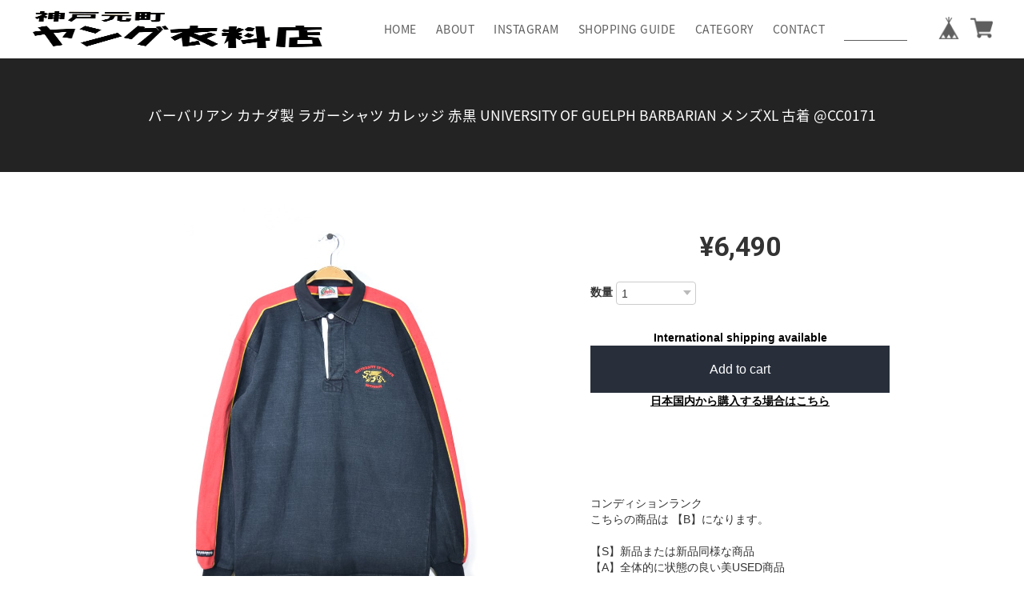

--- FILE ---
content_type: text/html; charset=UTF-8
request_url: https://www.young-iryoten.com/items/83753055
body_size: 43278
content:
<!DOCTYPE html>
<!--[if lt IE 7 ]><html class="ie ie6" lang="ja"> <![endif]-->
<!--[if IE 7 ]><html class="ie ie7" lang="ja"> <![endif]-->
<!--[if IE 8 ]><html class="ie ie8" lang="ja"> <![endif]-->
<!--[if (gte IE 9)|!(IE)]><!--><html lang="ja"> <!--<![endif]-->
<head>

<link rel="stylesheet" type="text/css" href="https://cf-baseassets.thebase.in/cb150e7877dfc11912fe9e3a3aff3006/asset/shop/BASEshop-c04794395695aab12cc9.css"/>
	<meta charset="utf-8">
    <meta name="viewport" content="width=device-width, initial-scale=1.0, maximum-scale=1.0, user-scalable=no" />
	<meta name="copyright" content="BASE" />
	<title>バーバリアン カナダ製 ラガーシャツ カレッジ 赤黒 UNIVERSITY OF GUELPH BARBARIAN メンズXL 古着 @CC0171 | ヤング衣料店</title>
	<link rel='icon' type='image/png' href='//static.thebase.in/favicon.png' />
<link rel='apple-touch-icon' sizes='180x180' href='//static.thebase.in/apple-touch-icon.png' />
<link rel='apple-touch-icon-precomposed' href='//static.thebase.in/apple-touch-icon.png' />

	<script src='/js/jquery-1.8.2.min.js'></script>
	<link rel='canonical' href='https://www.young-iryoten.com/items/83753055' />


	<meta name="BASE-Theme-Name" content="shoot">
	<meta name="BASE-Theme-Version" content="15">


	



	
		<meta name="description" content="コンディションランク	こちらの商品は 【B】になります。【S】新品または新品同様な商品【A】全体的に状態の良い美USED商品【B】少々使用感はあるが目立つダメージのない商品【C】部分的に目立つ使用感やダメージのある商品【D】全体的に使用感やダメージが目立つ商品※当店独自の基準です。出品時に目立ちにくいと判断した薄シミ・ピンホールなどについては説明を省略させて頂く場合がございます。予めご了承ください。気になる点がありましたら、ご質問ください。サイズ(平置き計測)	●サイズ表記 XL 　着用感 XL 相当肩幅: 59 cm （肩から肩までの長さ）身幅: 60 cm （脇下から脇下までの長さ）袖丈: 68 cm （肩から袖先までの長さ）裄丈: -- cm （首から袖先までの長さ）着丈: 75.5 cm （首元から裾までの長さ）※実寸を参考にご検討下さい。" />

<meta property="fb:app_id" content="350947278320210" />
<meta property="og:description" content="コンディションランク	こちらの商品は 【B】になります。【S】新品または新品同様な商品【A】全体的に状態の良い美USED商品【B】少々使用感はあるが目立つダメージのない商品【C】部分的に目立つ使用感やダメージのある商品【D】全体的に使用感やダメージが目立つ商品※当店独自の基準です。出品時に目立ちにくいと判断した薄シミ・ピンホールなどについては説明を省略させて頂く場合がございます。予めご了承ください。気になる点がありましたら、ご質問ください。サイズ(平置き計測)	●サイズ表記 XL 　着用感 XL 相当肩幅: 59 cm （肩から肩までの長さ）身幅: 60 cm （脇下から脇下までの長さ）袖丈: 68 cm （肩から袖先までの長さ）裄丈: -- cm （首から袖先までの長さ）着丈: 75.5 cm （首元から裾までの長さ）※実寸を参考にご検討下さい。" />
<meta property="og:title" content="バーバリアン カナダ製 ラガーシャツ カレッジ 赤黒 UNIVERSITY OF GUELPH BARBARIAN メンズXL 古着 @CC0171 | ヤング衣料店 powered by BASE" />
<meta property="og:image" content="https://baseec-img-mng.akamaized.net/images/item/origin/ed318975f769220c25d77ee0588de42a.jpg?imformat=generic&q=90&im=Resize,width=1200,type=normal" />
<meta property="og:url" content="https://www.young-iryoten.com/items/83753055" />
<meta property="og:site_name" content="ヤング衣料店" />
<meta property="og:type" content="product" />

<meta property="product:price:amount" content="6490" />
<meta property="product:price:currency" content="JPY" />
<meta property="product:product_link" content="https://www.young-iryoten.com/items/83753055" />

<meta name="twitter:card" content="summary_large_image" />
		<meta name="twitter:site" content="@BASEec" />
	<meta name="twitter:url" content="https://www.young-iryoten.com/items/83753055" />
<meta name="twitter:title" content="バーバリアン カナダ製 ラガーシャツ カレッジ 赤黒 UNIVERSITY OF GUELPH BARBARIAN メンズXL 古着 @CC0171 | ヤング衣料店" />
<meta name="twitter:description" content="コンディションランク	こちらの商品は 【B】になります。【S】新品または新品同様な商品【A】全体的に状態の良い美USED商品【B】少々使用感はあるが目立つダメージのない商品【C】部分的に目立つ使用感やダメージのある商品【D】全体的に使用感やダメージが目立つ商品※当店独自の基準です。出品時に目立ちにくいと判断した薄シミ・ピンホールなどについては説明を省略させて頂く場合がございます。予めご了承ください。気になる点がありましたら、ご質問ください。サイズ(平置き計測)	●サイズ表記 XL 　着用感 XL 相当肩幅: 59 cm （肩から肩までの長さ）身幅: 60 cm （脇下から脇下までの長さ）袖丈: 68 cm （肩から袖先までの長さ）裄丈: -- cm （首から袖先までの長さ）着丈: 75.5 cm （首元から裾までの長さ）※実寸を参考にご検討下さい。" />
<meta name="twitter:image" content="https://baseec-img-mng.akamaized.net/images/item/origin/ed318975f769220c25d77ee0588de42a.jpg?imformat=generic&q=90&im=Resize,width=1200,type=normal" />

	<link rel="stylesheet" type="text/css" href="https://thebase.com/css/colorbox.css">
	<link rel="stylesheet" href="https://thebase.com/css/bootstrap.min.css">
	<link rel="stylesheet" href="https://thebase.com/css/bootstrap-select.min.css">
	
	
		<link rel="stylesheet" type="text/css" href="https://thebase.com/item_label/css/ShopTemplate/style.css?1768288314968">
	<script type="text/javascript" src="https://thebase.com/item_label/js/ShopTemplate/labelpostion.js?1768288314968"></script>
	
	<!--[if IE]>
	<script src="https://html5shiv.googlecode.com/svn/trunk/html5.js"></script>
	<![endif]-->
	<!--[if lt IE 8 ]>
	<script src="https://ajax.googleapis.com/ajax/libs/chrome-frame/1/CFInstall.min.js"></script>
	<script>window.attachEvent('onload', function(){CFInstall.check({mode:'overlay'});});</script>
	<![endif]-->

		<script type="text/javascript" src="https://thebase.com/js/jquery.bottom-1.0.js"></script>
		<script type="text/javascript" src="https://thebase.com/js/change_status.js?1768288314968"></script>
		<script type="text/javascript" src="https://thebase.com/js/modernizr-2.7.1.min.js"></script>
    <script type="text/javascript" src="https://basefile.akamaized.net/reo/5d1b72112c870/bootstrap.min.js"></script>
    <script type="text/javascript" src="https://basefile.s3.amazonaws.com/lpshoot/58c859f0791ab/jquery.last-sidebar.min.js"></script>
    <script type="text/javascript" src="https://basefile.s3.amazonaws.com/lpshoot/58c85a2e890f5/jquery.mobile.events.js"></script>
		<script src="https://kit.fontawesome.com/b00fbd8c5f.js" crossorigin="anonymous"></script>



    <link href="https://basefile.akamaized.net/undelet/5f26ee5996354/bootstrap.min.css" rel="stylesheet">

    <link rel="stylesheet" href="//fonts.googleapis.com/earlyaccess/notosansjapanese.css">
    <link href="https://fonts.googleapis.com/earlyaccess/sawarabimincho.css" rel="stylesheet" />
    <link href="https://fonts.googleapis.com/css?family=Fontdiner+Swanky|Fredoka+One|Gravitas+One|Kaushan+Script|Pacifico|Delius+Unicase|Molle:400i|Petit+Formal+Script|Crete+Round|Source+Serif+Pro|Roboto:400,500,700|Barrio|Knewave|Roboto+Slab|Raleway:100" rel="stylesheet">
    <link href="https://basefile.akamaized.net/reo/59c2292571c95/slick.css" rel="stylesheet">
    <link href="https://basefile.akamaized.net/reo/5d26ed7d5d4da/slick-theme.css" rel="stylesheet">
    <link href="https://basefile.akamaized.net/reo/60c71b7091205/shoot_15.css" rel="stylesheet">


    
<style type="text/css">
body { 
        background-image: none;
        background-color: #FFFFFF;
     }
</style>


<script>
$(function(){
   // #で始まるアンカーをクリックした場合に処理
   $('a[href^=#]').click(function() {
      // スクロールの速度
      var speed = 400; // ミリ秒
      // アンカーの値取得
      var href= $(this).attr("href");
      // 移動先を取得
      var target = $(href == "#" || href == "" ? 'html' : href);
      // 移動先を数値で取得
      var position = target.offset().top;
      // スムーススクロール
      $('body,html').animate({scrollTop:position}, speed, 'swing');
      return false;
   });
});
</script>

<style type="text/css">

.childCategoryList01_child,
.childCategoryList01_link,
.mainHeaderNavColor,
.tempTop .categoryTitle01 {
color: #FFFFFF;
}

a{
color: #029688;
}

.mainfc{
color:#FFFFFF;
}

.inquirySection .control-panel input#buttonLeave {
    width:400px;
    margin: 30px auto 0;
    padding: 14px 0;
    font-size: 15px;
    text-align: center;
    letter-spacing: 3px;
    border: none;
    -webkit-font-smoothing: antialiased;
    -webkit-transition-duration: 0.2s;
    -moz-transition-duration: 0.2s;
    -o-transition-duration: 0.2s;
    transition-duration: 0.2s;
    -webkit-transition-timing-function: ease-in-out;
    -moz-transition-timing-function: ease-in-out;
    -o-transition-timing-function: ease-in-out;
    transition-timing-function: ease-in-out;
    display: block;
    color: #FFFFFF;
    background-color: #232323;
}

#header{
background-color: #FFFFFF;
width: 100%;
margin: auto 0;
}

.normal{
background: #232323;
}

.dotto{
	background: #232323;
	background-image: radial-gradient(#CCCCCC 20%, transparent 0), radial-gradient(#CCCCCC 20%, transparent 0);
	background-position: 2px 0, 10px 10px;
	background-size: 17px 18px;
}

.stripe {
	background: repeating-linear-gradient(45deg, #232323, #232323 18px, #CCCCCC 0, #CCCCCC 38px);
}

.stripe2 {
	background: repeating-linear-gradient(45deg, #232323, #232323 8px, #CCCCCC 0, #CCCCCC 13px);
}

.stripe3 {
	background: repeating-linear-gradient(45deg, #232323, #232323 252px, #CCCCCC 0, #CCCCCC 505px);
}

.tatestripe {
	background: repeating-linear-gradient(90deg, #232323, #232323 21px, #CCCCCC 0, #CCCCCC 42px);
}

.tatestripe2 {
	background: repeating-linear-gradient(90deg, #CCCCCC, #CCCCCC 7px, #232323 0, #232323 16px);
}

.tatestripe3 {
	background: repeating-linear-gradient(90deg, #CCCCCC, #CCCCCC 140px, #232323 0, #232323 274px);
}

.yokostripe {
	background: repeating-linear-gradient(#CCCCCC, #CCCCCC 20px, #232323 0, #232323 38px);
}

.yokostripe2 {
	background: repeating-linear-gradient(#CCCCCC, #CCCCCC 8px, #232323 0, #232323 17px);
}

.yokostripe3 {
	background: repeating-linear-gradient(#CCCCCC, #CCCCCC 77px, #232323 0, #232323 152px);
}

.check {
	background-color: #232323;
	background-image: linear-gradient(45deg, #CCCCCC 25%, transparent 25%, transparent 75%, #CCCCCC 75%, #CCCCCC), linear-gradient(45deg, #CCCCCC 25%, transparent 25%, transparent 75%, #CCCCCC 75%, #CCCCCC);
	background-position: 0 0, 25px 25px;
	background-size: 51px 51px;
}

.triangle{
	background-color: #232323;
	background-image: linear-gradient(115deg, transparent 75%, #CCCCCC 75%), linear-gradient(245deg, transparent 75%, #CCCCCC 75%), linear-gradient(115deg, transparent 75%, #CCCCCC 75%), linear-gradient(245deg, transparent 75%, #CCCCCC 75%);
	background-position: 0 0, 0 0, 10px -20px, 10px -20px;
	background-size: 20px 40px;
}

.chidori{
background:linear-gradient(-50deg, #232323 25%, transparent 25%, transparent 75%, #CCCCCC 75%, #CCCCCC) 0 0,
linear-gradient(-50deg, #CCCCCC 25%, transparent 25%, transparent 75%, #232323 75%, #232323) 1em 1em,
linear-gradient(48deg, #CCCCCC 17%, transparent 17%, transparent 25%, #CCCCCC 25%, #CCCCCC 36%, transparent 36%, transparent 64%, #CCCCCC 64%, #CCCCCC 75%, transparent 75%, transparent 83%, #CCCCCC 83%) 1em 1em;
background-color: #232323;
background-size: 2em 2em;
}

.stars{
background:
linear-gradient(324deg, #232323 4%,   transparent 4%) -70px 43px,
linear-gradient( 36deg, #232323 4%,   transparent 4%) 30px 43px,
linear-gradient( 72deg, #CCCCCC 8.5%, transparent 8.5%) 30px 43px,
linear-gradient(288deg, #CCCCCC 8.5%, transparent 8.5%) -70px 43px,
linear-gradient(216deg, #CCCCCC 7.5%, transparent 7.5%) -70px 23px,
linear-gradient(144deg, #CCCCCC 7.5%, transparent 7.5%) 30px 23px,

linear-gradient(324deg, #232323 4%,   transparent 4%) -20px 93px,
linear-gradient( 36deg, #232323 4%,   transparent 4%) 80px 93px,
linear-gradient( 72deg, #CCCCCC 8.5%, transparent 8.5%) 80px 93px,
linear-gradient(288deg, #CCCCCC 8.5%, transparent 8.5%) -20px 93px,
linear-gradient(216deg, #CCCCCC 7.5%, transparent 7.5%) -20px 73px,
linear-gradient(144deg, #CCCCCC 7.5%, transparent 7.5%) 80px 73px;
background-color: #232323;
background-size: 100px 100px;
}



/* cate */
#cate{
    background: #000000;
        }


#foot {
	padding-top: 60px;
	padding-bottom: 50px;
background-color: #232323;

}


.btn-foot {
    color: #282f3b;
    background-color: #CCCCCC;
    padding:5px 16px;

}

#c {
	background: #232323;
	padding-top: 10px;
	text-align: right;
}

#c p {
	color: #ffffff
}

#i18 .lang:before{
  background: url('../../img/shop/arrow.gif') no-repeat;
  background-size: 10px 7px;
  content: "";
  height: 7px;
  position: absolute;
  right: 13px;
  top: 12px;
  width: 10px;
}
#i18 .currency{
  float: left;
  position: relative;
  background: #ffffff;
}
#i18 .currency:before{
  background: url('../../img/shop/arrow.gif') no-repeat;
  background-size: 10px 7px;
  content: "";
  height: 7px;
  position: absolute;
  right: 13px;
  top: 12px;
  width: 10px;
}

.read_more a{
padding:13px 25px;
color:#FFFFFF !important;
background-color: #232323;
border-radius:3px;
text-align: center;
}

/*====================================================================
 Colorbox
====================================================================*/
.itemCb #cboxPrevious{
    bottom:0px;
    left:0px;
    width:20px;
    height:20px;
    overflow:visible;
    text-indent:-9999px;
    background: url(/i/controls.png) no-repeat 0 0;
}
.itemCb #cboxNext{
    bottom:0px;
    left:30px !important;
    width:20px;
    height:20px;
    overflow:visible;
    text-indent:-9999px;
    background: url(/i/controls.png) no-repeat -22px 0;
}
.itemCb #cboxClose{
    width:20px;
    height:20px;
    overflow: visible;
    text-indent: -9999px;
    background: url(/i/controls.png) no-repeat -52px 0;
}

.slick-dots li.slick-active button:before{
color:#232323;
}

.btn-cart{
background-color: #282f3b;
color: #ffffff;
border-radius: 0px;
padding: 14px 16px;
}

.purchaseButton__btn{
    background-color: #282f3b;
}

.salesPeriod--term{
    border: solid 1px #282f3b;
    color: #282f3b;
}

.preOrder__data{
	border: solid 1px #282f3b;
	color: #282f3b;
	padding: 12px 13px;
  font-size: 14px;
}

.salesPeriod--willStart{
    border: solid 1px #282f3b;
    color: #282f3b;
}

.salesPeriod--finish, .lottery__data, .takeout__data{
    border: solid 1px #282f3b;
    color: #282f3b;
}

#salesPeriodModal .salesPeriodModal__title {
    background-color: #232323;
    color: #FFFFFF !important;
    font-weight: normal !important;
    }

#salesPeriodModal .salesPeriodModal__closeIcon::before, #salesPeriodModal .salesPeriodModal__closeIcon::after{
    background: #FFFFFF !important;
    }

#salesPeriodModal .salesPeriodModal__btn--submit{
    background-color: #232323 !important;
}

    #salesPeriodModal .salesPeriodModal__btn{
    color: #FFFFFF !important;
    border-radius: 2px !important;
    height: 44px !important;
    font-weight: normal !important;
}


/* ----------------------------------------
 *  検索フォーム:
 * ---------------------------------------- */
.form-controler{
    -moz-border-bottom-colors: none !important;
    -moz-border-left-colors: none !important;
    -moz-border-right-colors: none !important;
    -moz-border-top-colors: none !important;
    background: none !important;
    border-image: none !important;
    border: none !important;
    border-bottom: 1px solid #FFFFFF !important;
    box-sizing: border-box !important;
    width: 77% !important;
    display: block !important;
    float: left !important;
    height: 25px !important;
    line-height: 1 !important;
    padding: 0 !important;
    border-radius: 0 !important;
    font-size: inherit !important;
    box-shadow: none !important;
    color:#FFFFFF !important;
}

.form-controler_menu{
    -moz-border-bottom-colors: none !important;
    -moz-border-left-colors: none !important;
    -moz-border-right-colors: none !important;
    -moz-border-top-colors: none !important;
    background: none !important;
    border-image: none !important;
    border: none !important;
    box-sizing: border-box !important;
    width: 79% !important;
    display: block !important;
    float: left !important;
    height: 25px !important;
    line-height: 1 !important;
    padding: 0 !important;
    border-radius: 0 !important;
    font-size: inherit !important;
    box-shadow: none !important;

}


.bswh .form-controler_menu{
    border-bottom: 1px solid #ffffff !important;
    color:#ffffff !important;
}

.bsgl .form-controler_menu{
    border-bottom: 1px solid #5e5e5e !important;
    color:#5e5e5e !important;
}

.bsbl .form-controler_menu{
    border-bottom: 1px solid #000000 !important;
    color:#000000 !important;
}


.kokate{
    background: #000000;
}

.kokate li a{
color: #ffffff;
}

.catefc{
color: #ffffff;
}

.category-list li a{
color: #ffffff;
}

.btn-more{
color: #FFFFFF;
    background-color:#232323;
        font-size: 15px;
    padding: 7px 30px;
    margin: 20px 0px;
}

@media only screen and (max-width: 414px){
.logoText{
font-size:24px !important;
}
}

.kinyu{
max-width: 1150px;
margin: auto;
background: #ffffff;
margin-bottom: 20px;
border: double 3px #e21a3f;
}

.kinkyuin{
color:#e21a3f;
padding:30px 40px;
text-align: center;
}

.pagetop{
    background: #FFFFFF;
}

.ptop{
    color: #232323;
    font-size: 40px;
    line-height: 115%;
}

/* パソコンで見たときは"pc"のclassがついた画像が表示される */
.pc { display: block !important; 
    margin: 0 auto;
    }
.sp { display: none !important; }
 
/* スマートフォンで見たときは"sp"のclassがついた画像が表示される */
@media only screen and (max-width: 1200px) {
    .pc { display: none !important; }
    .sp { display: block !important; 
    margin: 0 auto
    }
}

p {
  /* 水平方向の中央揃え */
  text-align: center;
}

#pick{
background-color: #FFFFFF;
padding: 20px 0 20px;
margin-bottom: 20px;
color:#464646;
}

#pick a{
color:#464646;
}

.p_up:before, .p_up:after{
content: '';
position: absolute;
top: 50%;
display: inline-block;
width: 45px;
height: 1px;
background-color: #464646;
}

#kanren .p_up{
color:#464646;
}

#kanren .p_up:before {
background-color:#464646;
    left:0;
}

#kanren .p_up:after {
background-color:#464646;
    right: 0;
}

.appsicon-message:before {
color: #232323;
}

.msg_postBox__submit {
color: #232323 !important;
}

.msg_messenger__shopName {
color: #232323 !important;
}

.appsicon-cross:before {
color: #232323;
}

@media only screen and (max-width: 480px){
.msg_startButton__text {
    color: #232323 !important;
}
}

#itemAttention .communityLabel{
	background: #FFFFFF;
	color:#232323;
	border-radius:8px;
	padding: 4px 16px;
	border: solid 2px #232323;
}

.communityMain .communityItems .communityItem .communityItemMetaSub .communityItemLabelBlock.community{
	background: #232323;
	color:#FFFFFF;
}

.address {
	font-size: 0.8em !important;
	text-align: left !important;
line-height: 1.5em !important;
}

.address a {
	color: #fff !important;
}

h1.mainfc {
font-size :1.25em !important;
}

.top_slider {
margin-top :20px !important; 
}
.logoImage  {
width: 100%;
   height: 150%;
}

</style>



<script type="text/javascript">
	var _gaq = _gaq || [];
	var gtag = gtag || function(){};
</script>
			<!-- Matomo Tag Manager -->
<script>
  var _mtm = window._mtm = window._mtm || [];
  _mtm.push({
	'mtm.startTime': (new Date().getTime()),
	'event': 'mtm.Start',
	'env': "production",

	
				'shopId': "youngiryoten",

						'itemId': "83753055",
			
  });
  (function() {
    var d=document, g=d.createElement('script'), s=d.getElementsByTagName('script')[0];
    g.async=true; g.src='https://matomo.thebase.com/matomo/js/container_9jiEAfNf.js'; s.parentNode.insertBefore(g,s);
  })();
</script>
<!-- End Matomo Tag Manager -->
	


	<!-- Facebook Pixel Code -->
	<script>
		!function(f,b,e,v,n,t,s){if(f.fbq)return;n=f.fbq=function(){n.callMethod?
			n.callMethod.apply(n,arguments):n.queue.push(arguments)};if(!f._fbq)f._fbq=n;
			n.push=n;n.loaded=!0;n.version='2.0';n.queue=[];t=b.createElement(e);t.async=!0;
			t.src=v;s=b.getElementsByTagName(e)[0];s.parentNode.insertBefore(t,s)}(window,
			document,'script','https://connect.facebook.net/en_US/fbevents.js');

			
		fbq('init', '1193694871090122', {}, { agent: 'plthebase' });
		fbq('trackSingle', '1193694871090122', 'PageView');

				const viewContentEventId = crypto.randomUUID();
		const viewContentEventIdObj = { eventID: viewContentEventId };
		fbq('trackSingle', '1193694871090122', 'ViewContent', {"content_ids":["83753055"],"content_name":"\u30d0\u30fc\u30d0\u30ea\u30a2\u30f3 \u30ab\u30ca\u30c0\u88fd \u30e9\u30ac\u30fc\u30b7\u30e3\u30c4 \u30ab\u30ec\u30c3\u30b8 \u8d64\u9ed2 UNIVERSITY OF GUELPH BARBARIAN \u30e1\u30f3\u30baXL \u53e4\u7740 @CC0171","content_type":"product","contents":[{"id":"83753055","quantity":1,"item_price":6490}],"currency":"JPY","value":6490}, viewContentEventIdObj);
		data = JSON.parse('{"content_ids":["83753055"],"content_name":"\u30d0\u30fc\u30d0\u30ea\u30a2\u30f3 \u30ab\u30ca\u30c0\u88fd \u30e9\u30ac\u30fc\u30b7\u30e3\u30c4 \u30ab\u30ec\u30c3\u30b8 \u8d64\u9ed2 UNIVERSITY OF GUELPH BARBARIAN \u30e1\u30f3\u30baXL \u53e4\u7740 @CC0171","content_type":"product","contents":[{"id":"83753055","quantity":1,"item_price":6490}],"currency":"JPY","value":6490}');
		data.event_name = 'ViewContent';
		data.event_id = viewContentEventId;
				if (data) {
			(function(data) {
				window.addEventListener('load', function() {
					$.ajax({
						type: 'POST',
						url: "https://www.young-iryoten.com/facebook/conversion/",
						dataType: 'json',
						data: data,
						success: function (data) {},
					})
				})
			})(data)
		}

	</script>
	<!-- End Facebook Pixel Code -->




<meta name="cot:primaryColor" content="#252525"><meta name="cot:accentColor" content="#FFB800"><meta name="cot:textColor" content="#252525"><meta name="cot:lightTextColor" content="#ffffff"><meta name="cot:complementaryColor" content="#FFFFFF"><meta name="cot:titleColor" content="#252525">

	

	<script type="text/javascript">
		;window.NREUM||(NREUM={});NREUM.init={distributed_tracing:{enabled:true},privacy:{cookies_enabled:true},ajax:{deny_list:["bam.nr-data.net"]}};

		;NREUM.loader_config={accountID:"2907216",trustKey:"2804831",agentID:"663072695",licenseKey:"NRJS-4c41e18b2dabf750af0",applicationID:"663072695"}
		;NREUM.info={beacon:"bam.nr-data.net",errorBeacon:"bam.nr-data.net",licenseKey:"NRJS-4c41e18b2dabf750af0",applicationID:"663072695",sa:1}

		;/*! For license information please see nr-loader-spa-1.236.0.min.js.LICENSE.txt */
		(()=>{"use strict";var e,t,r={5763:(e,t,r)=>{r.d(t,{P_:()=>l,Mt:()=>g,C5:()=>s,DL:()=>v,OP:()=>T,lF:()=>D,Yu:()=>y,Dg:()=>h,CX:()=>c,GE:()=>b,sU:()=>_});var n=r(8632),i=r(9567);const o={beacon:n.ce.beacon,errorBeacon:n.ce.errorBeacon,licenseKey:void 0,applicationID:void 0,sa:void 0,queueTime:void 0,applicationTime:void 0,ttGuid:void 0,user:void 0,account:void 0,product:void 0,extra:void 0,jsAttributes:{},userAttributes:void 0,atts:void 0,transactionName:void 0,tNamePlain:void 0},a={};function s(e){if(!e)throw new Error("All info objects require an agent identifier!");if(!a[e])throw new Error("Info for ".concat(e," was never set"));return a[e]}function c(e,t){if(!e)throw new Error("All info objects require an agent identifier!");a[e]=(0,i.D)(t,o),(0,n.Qy)(e,a[e],"info")}var u=r(7056);const d=()=>{const e={blockSelector:"[data-nr-block]",maskInputOptions:{password:!0}};return{allow_bfcache:!0,privacy:{cookies_enabled:!0},ajax:{deny_list:void 0,enabled:!0,harvestTimeSeconds:10},distributed_tracing:{enabled:void 0,exclude_newrelic_header:void 0,cors_use_newrelic_header:void 0,cors_use_tracecontext_headers:void 0,allowed_origins:void 0},session:{domain:void 0,expiresMs:u.oD,inactiveMs:u.Hb},ssl:void 0,obfuscate:void 0,jserrors:{enabled:!0,harvestTimeSeconds:10},metrics:{enabled:!0},page_action:{enabled:!0,harvestTimeSeconds:30},page_view_event:{enabled:!0},page_view_timing:{enabled:!0,harvestTimeSeconds:30,long_task:!1},session_trace:{enabled:!0,harvestTimeSeconds:10},harvest:{tooManyRequestsDelay:60},session_replay:{enabled:!1,harvestTimeSeconds:60,sampleRate:.1,errorSampleRate:.1,maskTextSelector:"*",maskAllInputs:!0,get blockClass(){return"nr-block"},get ignoreClass(){return"nr-ignore"},get maskTextClass(){return"nr-mask"},get blockSelector(){return e.blockSelector},set blockSelector(t){e.blockSelector+=",".concat(t)},get maskInputOptions(){return e.maskInputOptions},set maskInputOptions(t){e.maskInputOptions={...t,password:!0}}},spa:{enabled:!0,harvestTimeSeconds:10}}},f={};function l(e){if(!e)throw new Error("All configuration objects require an agent identifier!");if(!f[e])throw new Error("Configuration for ".concat(e," was never set"));return f[e]}function h(e,t){if(!e)throw new Error("All configuration objects require an agent identifier!");f[e]=(0,i.D)(t,d()),(0,n.Qy)(e,f[e],"config")}function g(e,t){if(!e)throw new Error("All configuration objects require an agent identifier!");var r=l(e);if(r){for(var n=t.split("."),i=0;i<n.length-1;i++)if("object"!=typeof(r=r[n[i]]))return;r=r[n[n.length-1]]}return r}const p={accountID:void 0,trustKey:void 0,agentID:void 0,licenseKey:void 0,applicationID:void 0,xpid:void 0},m={};function v(e){if(!e)throw new Error("All loader-config objects require an agent identifier!");if(!m[e])throw new Error("LoaderConfig for ".concat(e," was never set"));return m[e]}function b(e,t){if(!e)throw new Error("All loader-config objects require an agent identifier!");m[e]=(0,i.D)(t,p),(0,n.Qy)(e,m[e],"loader_config")}const y=(0,n.mF)().o;var w=r(385),x=r(6818);const A={buildEnv:x.Re,bytesSent:{},queryBytesSent:{},customTransaction:void 0,disabled:!1,distMethod:x.gF,isolatedBacklog:!1,loaderType:void 0,maxBytes:3e4,offset:Math.floor(w._A?.performance?.timeOrigin||w._A?.performance?.timing?.navigationStart||Date.now()),onerror:void 0,origin:""+w._A.location,ptid:void 0,releaseIds:{},session:void 0,xhrWrappable:"function"==typeof w._A.XMLHttpRequest?.prototype?.addEventListener,version:x.q4},E={};function T(e){if(!e)throw new Error("All runtime objects require an agent identifier!");if(!E[e])throw new Error("Runtime for ".concat(e," was never set"));return E[e]}function _(e,t){if(!e)throw new Error("All runtime objects require an agent identifier!");E[e]=(0,i.D)(t,A),(0,n.Qy)(e,E[e],"runtime")}function D(e){return function(e){try{const t=s(e);return!!t.licenseKey&&!!t.errorBeacon&&!!t.applicationID}catch(e){return!1}}(e)}},9567:(e,t,r)=>{r.d(t,{D:()=>i});var n=r(50);function i(e,t){try{if(!e||"object"!=typeof e)return(0,n.Z)("Setting a Configurable requires an object as input");if(!t||"object"!=typeof t)return(0,n.Z)("Setting a Configurable requires a model to set its initial properties");const r=Object.create(Object.getPrototypeOf(t),Object.getOwnPropertyDescriptors(t)),o=0===Object.keys(r).length?e:r;for(let a in o)if(void 0!==e[a])try{"object"==typeof e[a]&&"object"==typeof t[a]?r[a]=i(e[a],t[a]):r[a]=e[a]}catch(e){(0,n.Z)("An error occurred while setting a property of a Configurable",e)}return r}catch(e){(0,n.Z)("An error occured while setting a Configurable",e)}}},6818:(e,t,r)=>{r.d(t,{Re:()=>i,gF:()=>o,q4:()=>n});const n="1.236.0",i="PROD",o="CDN"},385:(e,t,r)=>{r.d(t,{FN:()=>a,IF:()=>u,Nk:()=>f,Tt:()=>s,_A:()=>o,il:()=>n,pL:()=>c,v6:()=>i,w1:()=>d});const n="undefined"!=typeof window&&!!window.document,i="undefined"!=typeof WorkerGlobalScope&&("undefined"!=typeof self&&self instanceof WorkerGlobalScope&&self.navigator instanceof WorkerNavigator||"undefined"!=typeof globalThis&&globalThis instanceof WorkerGlobalScope&&globalThis.navigator instanceof WorkerNavigator),o=n?window:"undefined"!=typeof WorkerGlobalScope&&("undefined"!=typeof self&&self instanceof WorkerGlobalScope&&self||"undefined"!=typeof globalThis&&globalThis instanceof WorkerGlobalScope&&globalThis),a=""+o?.location,s=/iPad|iPhone|iPod/.test(navigator.userAgent),c=s&&"undefined"==typeof SharedWorker,u=(()=>{const e=navigator.userAgent.match(/Firefox[/\s](\d+\.\d+)/);return Array.isArray(e)&&e.length>=2?+e[1]:0})(),d=Boolean(n&&window.document.documentMode),f=!!navigator.sendBeacon},1117:(e,t,r)=>{r.d(t,{w:()=>o});var n=r(50);const i={agentIdentifier:"",ee:void 0};class o{constructor(e){try{if("object"!=typeof e)return(0,n.Z)("shared context requires an object as input");this.sharedContext={},Object.assign(this.sharedContext,i),Object.entries(e).forEach((e=>{let[t,r]=e;Object.keys(i).includes(t)&&(this.sharedContext[t]=r)}))}catch(e){(0,n.Z)("An error occured while setting SharedContext",e)}}}},8e3:(e,t,r)=>{r.d(t,{L:()=>d,R:()=>c});var n=r(2177),i=r(1284),o=r(4322),a=r(3325);const s={};function c(e,t){const r={staged:!1,priority:a.p[t]||0};u(e),s[e].get(t)||s[e].set(t,r)}function u(e){e&&(s[e]||(s[e]=new Map))}function d(){let e=arguments.length>0&&void 0!==arguments[0]?arguments[0]:"",t=arguments.length>1&&void 0!==arguments[1]?arguments[1]:"feature";if(u(e),!e||!s[e].get(t))return a(t);s[e].get(t).staged=!0;const r=[...s[e]];function a(t){const r=e?n.ee.get(e):n.ee,a=o.X.handlers;if(r.backlog&&a){var s=r.backlog[t],c=a[t];if(c){for(var u=0;s&&u<s.length;++u)f(s[u],c);(0,i.D)(c,(function(e,t){(0,i.D)(t,(function(t,r){r[0].on(e,r[1])}))}))}delete a[t],r.backlog[t]=null,r.emit("drain-"+t,[])}}r.every((e=>{let[t,r]=e;return r.staged}))&&(r.sort(((e,t)=>e[1].priority-t[1].priority)),r.forEach((e=>{let[t]=e;a(t)})))}function f(e,t){var r=e[1];(0,i.D)(t[r],(function(t,r){var n=e[0];if(r[0]===n){var i=r[1],o=e[3],a=e[2];i.apply(o,a)}}))}},2177:(e,t,r)=>{r.d(t,{c:()=>f,ee:()=>u});var n=r(8632),i=r(2210),o=r(1284),a=r(5763),s="nr@context";let c=(0,n.fP)();var u;function d(){}function f(e){return(0,i.X)(e,s,l)}function l(){return new d}function h(){u.aborted=!0,u.backlog={}}c.ee?u=c.ee:(u=function e(t,r){var n={},c={},f={},g=!1;try{g=16===r.length&&(0,a.OP)(r).isolatedBacklog}catch(e){}var p={on:b,addEventListener:b,removeEventListener:y,emit:v,get:x,listeners:w,context:m,buffer:A,abort:h,aborted:!1,isBuffering:E,debugId:r,backlog:g?{}:t&&"object"==typeof t.backlog?t.backlog:{}};return p;function m(e){return e&&e instanceof d?e:e?(0,i.X)(e,s,l):l()}function v(e,r,n,i,o){if(!1!==o&&(o=!0),!u.aborted||i){t&&o&&t.emit(e,r,n);for(var a=m(n),s=w(e),d=s.length,f=0;f<d;f++)s[f].apply(a,r);var l=T()[c[e]];return l&&l.push([p,e,r,a]),a}}function b(e,t){n[e]=w(e).concat(t)}function y(e,t){var r=n[e];if(r)for(var i=0;i<r.length;i++)r[i]===t&&r.splice(i,1)}function w(e){return n[e]||[]}function x(t){return f[t]=f[t]||e(p,t)}function A(e,t){var r=T();p.aborted||(0,o.D)(e,(function(e,n){t=t||"feature",c[n]=t,t in r||(r[t]=[])}))}function E(e){return!!T()[c[e]]}function T(){return p.backlog}}(void 0,"globalEE"),c.ee=u)},5546:(e,t,r)=>{r.d(t,{E:()=>n,p:()=>i});var n=r(2177).ee.get("handle");function i(e,t,r,i,o){o?(o.buffer([e],i),o.emit(e,t,r)):(n.buffer([e],i),n.emit(e,t,r))}},4322:(e,t,r)=>{r.d(t,{X:()=>o});var n=r(5546);o.on=a;var i=o.handlers={};function o(e,t,r,o){a(o||n.E,i,e,t,r)}function a(e,t,r,i,o){o||(o="feature"),e||(e=n.E);var a=t[o]=t[o]||{};(a[r]=a[r]||[]).push([e,i])}},3239:(e,t,r)=>{r.d(t,{bP:()=>s,iz:()=>c,m$:()=>a});var n=r(385);let i=!1,o=!1;try{const e={get passive(){return i=!0,!1},get signal(){return o=!0,!1}};n._A.addEventListener("test",null,e),n._A.removeEventListener("test",null,e)}catch(e){}function a(e,t){return i||o?{capture:!!e,passive:i,signal:t}:!!e}function s(e,t){let r=arguments.length>2&&void 0!==arguments[2]&&arguments[2],n=arguments.length>3?arguments[3]:void 0;window.addEventListener(e,t,a(r,n))}function c(e,t){let r=arguments.length>2&&void 0!==arguments[2]&&arguments[2],n=arguments.length>3?arguments[3]:void 0;document.addEventListener(e,t,a(r,n))}},4402:(e,t,r)=>{r.d(t,{Ht:()=>u,M:()=>c,Rl:()=>a,ky:()=>s});var n=r(385);const i="xxxxxxxx-xxxx-4xxx-yxxx-xxxxxxxxxxxx";function o(e,t){return e?15&e[t]:16*Math.random()|0}function a(){const e=n._A?.crypto||n._A?.msCrypto;let t,r=0;return e&&e.getRandomValues&&(t=e.getRandomValues(new Uint8Array(31))),i.split("").map((e=>"x"===e?o(t,++r).toString(16):"y"===e?(3&o()|8).toString(16):e)).join("")}function s(e){const t=n._A?.crypto||n._A?.msCrypto;let r,i=0;t&&t.getRandomValues&&(r=t.getRandomValues(new Uint8Array(31)));const a=[];for(var s=0;s<e;s++)a.push(o(r,++i).toString(16));return a.join("")}function c(){return s(16)}function u(){return s(32)}},7056:(e,t,r)=>{r.d(t,{Bq:()=>n,Hb:()=>o,oD:()=>i});const n="NRBA",i=144e5,o=18e5},7894:(e,t,r)=>{function n(){return Math.round(performance.now())}r.d(t,{z:()=>n})},7243:(e,t,r)=>{r.d(t,{e:()=>o});var n=r(385),i={};function o(e){if(e in i)return i[e];if(0===(e||"").indexOf("data:"))return{protocol:"data"};let t;var r=n._A?.location,o={};if(n.il)t=document.createElement("a"),t.href=e;else try{t=new URL(e,r.href)}catch(e){return o}o.port=t.port;var a=t.href.split("://");!o.port&&a[1]&&(o.port=a[1].split("/")[0].split("@").pop().split(":")[1]),o.port&&"0"!==o.port||(o.port="https"===a[0]?"443":"80"),o.hostname=t.hostname||r.hostname,o.pathname=t.pathname,o.protocol=a[0],"/"!==o.pathname.charAt(0)&&(o.pathname="/"+o.pathname);var s=!t.protocol||":"===t.protocol||t.protocol===r.protocol,c=t.hostname===r.hostname&&t.port===r.port;return o.sameOrigin=s&&(!t.hostname||c),"/"===o.pathname&&(i[e]=o),o}},50:(e,t,r)=>{function n(e,t){"function"==typeof console.warn&&(console.warn("New Relic: ".concat(e)),t&&console.warn(t))}r.d(t,{Z:()=>n})},2587:(e,t,r)=>{r.d(t,{N:()=>c,T:()=>u});var n=r(2177),i=r(5546),o=r(8e3),a=r(3325);const s={stn:[a.D.sessionTrace],err:[a.D.jserrors,a.D.metrics],ins:[a.D.pageAction],spa:[a.D.spa],sr:[a.D.sessionReplay,a.D.sessionTrace]};function c(e,t){const r=n.ee.get(t);e&&"object"==typeof e&&(Object.entries(e).forEach((e=>{let[t,n]=e;void 0===u[t]&&(s[t]?s[t].forEach((e=>{n?(0,i.p)("feat-"+t,[],void 0,e,r):(0,i.p)("block-"+t,[],void 0,e,r),(0,i.p)("rumresp-"+t,[Boolean(n)],void 0,e,r)})):n&&(0,i.p)("feat-"+t,[],void 0,void 0,r),u[t]=Boolean(n))})),Object.keys(s).forEach((e=>{void 0===u[e]&&(s[e]?.forEach((t=>(0,i.p)("rumresp-"+e,[!1],void 0,t,r))),u[e]=!1)})),(0,o.L)(t,a.D.pageViewEvent))}const u={}},2210:(e,t,r)=>{r.d(t,{X:()=>i});var n=Object.prototype.hasOwnProperty;function i(e,t,r){if(n.call(e,t))return e[t];var i=r();if(Object.defineProperty&&Object.keys)try{return Object.defineProperty(e,t,{value:i,writable:!0,enumerable:!1}),i}catch(e){}return e[t]=i,i}},1284:(e,t,r)=>{r.d(t,{D:()=>n});const n=(e,t)=>Object.entries(e||{}).map((e=>{let[r,n]=e;return t(r,n)}))},4351:(e,t,r)=>{r.d(t,{P:()=>o});var n=r(2177);const i=()=>{const e=new WeakSet;return(t,r)=>{if("object"==typeof r&&null!==r){if(e.has(r))return;e.add(r)}return r}};function o(e){try{return JSON.stringify(e,i())}catch(e){try{n.ee.emit("internal-error",[e])}catch(e){}}}},3960:(e,t,r)=>{r.d(t,{K:()=>a,b:()=>o});var n=r(3239);function i(){return"undefined"==typeof document||"complete"===document.readyState}function o(e,t){if(i())return e();(0,n.bP)("load",e,t)}function a(e){if(i())return e();(0,n.iz)("DOMContentLoaded",e)}},8632:(e,t,r)=>{r.d(t,{EZ:()=>u,Qy:()=>c,ce:()=>o,fP:()=>a,gG:()=>d,mF:()=>s});var n=r(7894),i=r(385);const o={beacon:"bam.nr-data.net",errorBeacon:"bam.nr-data.net"};function a(){return i._A.NREUM||(i._A.NREUM={}),void 0===i._A.newrelic&&(i._A.newrelic=i._A.NREUM),i._A.NREUM}function s(){let e=a();return e.o||(e.o={ST:i._A.setTimeout,SI:i._A.setImmediate,CT:i._A.clearTimeout,XHR:i._A.XMLHttpRequest,REQ:i._A.Request,EV:i._A.Event,PR:i._A.Promise,MO:i._A.MutationObserver,FETCH:i._A.fetch}),e}function c(e,t,r){let i=a();const o=i.initializedAgents||{},s=o[e]||{};return Object.keys(s).length||(s.initializedAt={ms:(0,n.z)(),date:new Date}),i.initializedAgents={...o,[e]:{...s,[r]:t}},i}function u(e,t){a()[e]=t}function d(){return function(){let e=a();const t=e.info||{};e.info={beacon:o.beacon,errorBeacon:o.errorBeacon,...t}}(),function(){let e=a();const t=e.init||{};e.init={...t}}(),s(),function(){let e=a();const t=e.loader_config||{};e.loader_config={...t}}(),a()}},7956:(e,t,r)=>{r.d(t,{N:()=>i});var n=r(3239);function i(e){let t=arguments.length>1&&void 0!==arguments[1]&&arguments[1],r=arguments.length>2?arguments[2]:void 0,i=arguments.length>3?arguments[3]:void 0;return void(0,n.iz)("visibilitychange",(function(){if(t)return void("hidden"==document.visibilityState&&e());e(document.visibilityState)}),r,i)}},1214:(e,t,r)=>{r.d(t,{em:()=>v,u5:()=>N,QU:()=>S,_L:()=>I,Gm:()=>L,Lg:()=>M,gy:()=>U,BV:()=>Q,Kf:()=>ee});var n=r(2177);const i="nr@original";var o=Object.prototype.hasOwnProperty,a=!1;function s(e,t){return e||(e=n.ee),r.inPlace=function(e,t,n,i,o){n||(n="");var a,s,c,u="-"===n.charAt(0);for(c=0;c<t.length;c++)d(a=e[s=t[c]])||(e[s]=r(a,u?s+n:n,i,s,o))},r.flag=i,r;function r(t,r,n,a,s){return d(t)?t:(r||(r=""),nrWrapper[i]=t,u(t,nrWrapper,e),nrWrapper);function nrWrapper(){var i,u,d,f;try{u=this,i=[...arguments],d="function"==typeof n?n(i,u):n||{}}catch(t){c([t,"",[i,u,a],d],e)}o(r+"start",[i,u,a],d,s);try{return f=t.apply(u,i)}catch(e){throw o(r+"err",[i,u,e],d,s),e}finally{o(r+"end",[i,u,f],d,s)}}}function o(r,n,i,o){if(!a||t){var s=a;a=!0;try{e.emit(r,n,i,t,o)}catch(t){c([t,r,n,i],e)}a=s}}}function c(e,t){t||(t=n.ee);try{t.emit("internal-error",e)}catch(e){}}function u(e,t,r){if(Object.defineProperty&&Object.keys)try{return Object.keys(e).forEach((function(r){Object.defineProperty(t,r,{get:function(){return e[r]},set:function(t){return e[r]=t,t}})})),t}catch(e){c([e],r)}for(var n in e)o.call(e,n)&&(t[n]=e[n]);return t}function d(e){return!(e&&e instanceof Function&&e.apply&&!e[i])}var f=r(2210),l=r(385);const h={},g=XMLHttpRequest,p="addEventListener",m="removeEventListener";function v(e){var t=function(e){return(e||n.ee).get("events")}(e);if(h[t.debugId]++)return t;h[t.debugId]=1;var r=s(t,!0);function i(e){r.inPlace(e,[p,m],"-",o)}function o(e,t){return e[1]}return"getPrototypeOf"in Object&&(l.il&&b(document,i),b(l._A,i),b(g.prototype,i)),t.on(p+"-start",(function(e,t){var n=e[1];if(null!==n&&("function"==typeof n||"object"==typeof n)){var i=(0,f.X)(n,"nr@wrapped",(function(){var e={object:function(){if("function"!=typeof n.handleEvent)return;return n.handleEvent.apply(n,arguments)},function:n}[typeof n];return e?r(e,"fn-",null,e.name||"anonymous"):n}));this.wrapped=e[1]=i}})),t.on(m+"-start",(function(e){e[1]=this.wrapped||e[1]})),t}function b(e,t){let r=e;for(;"object"==typeof r&&!Object.prototype.hasOwnProperty.call(r,p);)r=Object.getPrototypeOf(r);for(var n=arguments.length,i=new Array(n>2?n-2:0),o=2;o<n;o++)i[o-2]=arguments[o];r&&t(r,...i)}var y="fetch-",w=y+"body-",x=["arrayBuffer","blob","json","text","formData"],A=l._A.Request,E=l._A.Response,T="prototype",_="nr@context";const D={};function N(e){const t=function(e){return(e||n.ee).get("fetch")}(e);if(!(A&&E&&l._A.fetch))return t;if(D[t.debugId]++)return t;function r(e,r,n){var i=e[r];"function"==typeof i&&(e[r]=function(){var e,r=[...arguments],o={};t.emit(n+"before-start",[r],o),o[_]&&o[_].dt&&(e=o[_].dt);var a=i.apply(this,r);return t.emit(n+"start",[r,e],a),a.then((function(e){return t.emit(n+"end",[null,e],a),e}),(function(e){throw t.emit(n+"end",[e],a),e}))})}return D[t.debugId]=1,x.forEach((e=>{r(A[T],e,w),r(E[T],e,w)})),r(l._A,"fetch",y),t.on(y+"end",(function(e,r){var n=this;if(r){var i=r.headers.get("content-length");null!==i&&(n.rxSize=i),t.emit(y+"done",[null,r],n)}else t.emit(y+"done",[e],n)})),t}const O={},j=["pushState","replaceState"];function S(e){const t=function(e){return(e||n.ee).get("history")}(e);return!l.il||O[t.debugId]++||(O[t.debugId]=1,s(t).inPlace(window.history,j,"-")),t}var P=r(3239);const C={},R=["appendChild","insertBefore","replaceChild"];function I(e){const t=function(e){return(e||n.ee).get("jsonp")}(e);if(!l.il||C[t.debugId])return t;C[t.debugId]=!0;var r=s(t),i=/[?&](?:callback|cb)=([^&#]+)/,o=/(.*)\.([^.]+)/,a=/^(\w+)(\.|$)(.*)$/;function c(e,t){var r=e.match(a),n=r[1],i=r[3];return i?c(i,t[n]):t[n]}return r.inPlace(Node.prototype,R,"dom-"),t.on("dom-start",(function(e){!function(e){if(!e||"string"!=typeof e.nodeName||"script"!==e.nodeName.toLowerCase())return;if("function"!=typeof e.addEventListener)return;var n=(a=e.src,s=a.match(i),s?s[1]:null);var a,s;if(!n)return;var u=function(e){var t=e.match(o);if(t&&t.length>=3)return{key:t[2],parent:c(t[1],window)};return{key:e,parent:window}}(n);if("function"!=typeof u.parent[u.key])return;var d={};function f(){t.emit("jsonp-end",[],d),e.removeEventListener("load",f,(0,P.m$)(!1)),e.removeEventListener("error",l,(0,P.m$)(!1))}function l(){t.emit("jsonp-error",[],d),t.emit("jsonp-end",[],d),e.removeEventListener("load",f,(0,P.m$)(!1)),e.removeEventListener("error",l,(0,P.m$)(!1))}r.inPlace(u.parent,[u.key],"cb-",d),e.addEventListener("load",f,(0,P.m$)(!1)),e.addEventListener("error",l,(0,P.m$)(!1)),t.emit("new-jsonp",[e.src],d)}(e[0])})),t}var k=r(5763);const H={};function L(e){const t=function(e){return(e||n.ee).get("mutation")}(e);if(!l.il||H[t.debugId])return t;H[t.debugId]=!0;var r=s(t),i=k.Yu.MO;return i&&(window.MutationObserver=function(e){return this instanceof i?new i(r(e,"fn-")):i.apply(this,arguments)},MutationObserver.prototype=i.prototype),t}const z={};function M(e){const t=function(e){return(e||n.ee).get("promise")}(e);if(z[t.debugId])return t;z[t.debugId]=!0;var r=n.c,o=s(t),a=k.Yu.PR;return a&&function(){function e(r){var n=t.context(),i=o(r,"executor-",n,null,!1);const s=Reflect.construct(a,[i],e);return t.context(s).getCtx=function(){return n},s}l._A.Promise=e,Object.defineProperty(e,"name",{value:"Promise"}),e.toString=function(){return a.toString()},Object.setPrototypeOf(e,a),["all","race"].forEach((function(r){const n=a[r];e[r]=function(e){let i=!1;[...e||[]].forEach((e=>{this.resolve(e).then(a("all"===r),a(!1))}));const o=n.apply(this,arguments);return o;function a(e){return function(){t.emit("propagate",[null,!i],o,!1,!1),i=i||!e}}}})),["resolve","reject"].forEach((function(r){const n=a[r];e[r]=function(e){const r=n.apply(this,arguments);return e!==r&&t.emit("propagate",[e,!0],r,!1,!1),r}})),e.prototype=a.prototype;const n=a.prototype.then;a.prototype.then=function(){var e=this,i=r(e);i.promise=e;for(var a=arguments.length,s=new Array(a),c=0;c<a;c++)s[c]=arguments[c];s[0]=o(s[0],"cb-",i,null,!1),s[1]=o(s[1],"cb-",i,null,!1);const u=n.apply(this,s);return i.nextPromise=u,t.emit("propagate",[e,!0],u,!1,!1),u},a.prototype.then[i]=n,t.on("executor-start",(function(e){e[0]=o(e[0],"resolve-",this,null,!1),e[1]=o(e[1],"resolve-",this,null,!1)})),t.on("executor-err",(function(e,t,r){e[1](r)})),t.on("cb-end",(function(e,r,n){t.emit("propagate",[n,!0],this.nextPromise,!1,!1)})),t.on("propagate",(function(e,r,n){this.getCtx&&!r||(this.getCtx=function(){if(e instanceof Promise)var r=t.context(e);return r&&r.getCtx?r.getCtx():this})}))}(),t}const B={},F="requestAnimationFrame";function U(e){const t=function(e){return(e||n.ee).get("raf")}(e);if(!l.il||B[t.debugId]++)return t;B[t.debugId]=1;var r=s(t);return r.inPlace(window,[F],"raf-"),t.on("raf-start",(function(e){e[0]=r(e[0],"fn-")})),t}const q={},G="setTimeout",V="setInterval",X="clearTimeout",W="-start",Z="-",$=[G,"setImmediate",V,X,"clearImmediate"];function Q(e){const t=function(e){return(e||n.ee).get("timer")}(e);if(q[t.debugId]++)return t;q[t.debugId]=1;var r=s(t);return r.inPlace(l._A,$.slice(0,2),G+Z),r.inPlace(l._A,$.slice(2,3),V+Z),r.inPlace(l._A,$.slice(3),X+Z),t.on(V+W,(function(e,t,n){e[0]=r(e[0],"fn-",null,n)})),t.on(G+W,(function(e,t,n){this.method=n,this.timerDuration=isNaN(e[1])?0:+e[1],e[0]=r(e[0],"fn-",this,n)})),t}var Y=r(50);const K={},J=["open","send"];function ee(e){var t=e||n.ee;const r=function(e){return(e||n.ee).get("xhr")}(t);if(K[r.debugId]++)return r;K[r.debugId]=1,v(t);var i=s(r),o=k.Yu.XHR,a=k.Yu.MO,c=k.Yu.PR,u=k.Yu.SI,d="readystatechange",f=["onload","onerror","onabort","onloadstart","onloadend","onprogress","ontimeout"],h=[],g=l._A.XMLHttpRequest.listeners,p=l._A.XMLHttpRequest=function(e){var t=new o(e);function n(){try{r.emit("new-xhr",[t],t),t.addEventListener(d,b,(0,P.m$)(!1))}catch(e){(0,Y.Z)("An error occured while intercepting XHR",e);try{r.emit("internal-error",[e])}catch(e){}}}return this.listeners=g?[...g,n]:[n],this.listeners.forEach((e=>e())),t};function m(e,t){i.inPlace(t,["onreadystatechange"],"fn-",E)}function b(){var e=this,t=r.context(e);e.readyState>3&&!t.resolved&&(t.resolved=!0,r.emit("xhr-resolved",[],e)),i.inPlace(e,f,"fn-",E)}if(function(e,t){for(var r in e)t[r]=e[r]}(o,p),p.prototype=o.prototype,i.inPlace(p.prototype,J,"-xhr-",E),r.on("send-xhr-start",(function(e,t){m(e,t),function(e){h.push(e),a&&(y?y.then(A):u?u(A):(w=-w,x.data=w))}(t)})),r.on("open-xhr-start",m),a){var y=c&&c.resolve();if(!u&&!c){var w=1,x=document.createTextNode(w);new a(A).observe(x,{characterData:!0})}}else t.on("fn-end",(function(e){e[0]&&e[0].type===d||A()}));function A(){for(var e=0;e<h.length;e++)m(0,h[e]);h.length&&(h=[])}function E(e,t){return t}return r}},7825:(e,t,r)=>{r.d(t,{t:()=>n});const n=r(3325).D.ajax},6660:(e,t,r)=>{r.d(t,{A:()=>i,t:()=>n});const n=r(3325).D.jserrors,i="nr@seenError"},3081:(e,t,r)=>{r.d(t,{gF:()=>o,mY:()=>i,t9:()=>n,vz:()=>s,xS:()=>a});const n=r(3325).D.metrics,i="sm",o="cm",a="storeSupportabilityMetrics",s="storeEventMetrics"},4649:(e,t,r)=>{r.d(t,{t:()=>n});const n=r(3325).D.pageAction},7633:(e,t,r)=>{r.d(t,{Dz:()=>i,OJ:()=>a,qw:()=>o,t9:()=>n});const n=r(3325).D.pageViewEvent,i="firstbyte",o="domcontent",a="windowload"},9251:(e,t,r)=>{r.d(t,{t:()=>n});const n=r(3325).D.pageViewTiming},3614:(e,t,r)=>{r.d(t,{BST_RESOURCE:()=>i,END:()=>s,FEATURE_NAME:()=>n,FN_END:()=>u,FN_START:()=>c,PUSH_STATE:()=>d,RESOURCE:()=>o,START:()=>a});const n=r(3325).D.sessionTrace,i="bstResource",o="resource",a="-start",s="-end",c="fn"+a,u="fn"+s,d="pushState"},7836:(e,t,r)=>{r.d(t,{BODY:()=>A,CB_END:()=>E,CB_START:()=>u,END:()=>x,FEATURE_NAME:()=>i,FETCH:()=>_,FETCH_BODY:()=>v,FETCH_DONE:()=>m,FETCH_START:()=>p,FN_END:()=>c,FN_START:()=>s,INTERACTION:()=>l,INTERACTION_API:()=>d,INTERACTION_EVENTS:()=>o,JSONP_END:()=>b,JSONP_NODE:()=>g,JS_TIME:()=>T,MAX_TIMER_BUDGET:()=>a,REMAINING:()=>f,SPA_NODE:()=>h,START:()=>w,originalSetTimeout:()=>y});var n=r(5763);const i=r(3325).D.spa,o=["click","submit","keypress","keydown","keyup","change"],a=999,s="fn-start",c="fn-end",u="cb-start",d="api-ixn-",f="remaining",l="interaction",h="spaNode",g="jsonpNode",p="fetch-start",m="fetch-done",v="fetch-body-",b="jsonp-end",y=n.Yu.ST,w="-start",x="-end",A="-body",E="cb"+x,T="jsTime",_="fetch"},5938:(e,t,r)=>{r.d(t,{W:()=>o});var n=r(5763),i=r(2177);class o{constructor(e,t,r){this.agentIdentifier=e,this.aggregator=t,this.ee=i.ee.get(e,(0,n.OP)(this.agentIdentifier).isolatedBacklog),this.featureName=r,this.blocked=!1}}},9144:(e,t,r)=>{r.d(t,{j:()=>m});var n=r(3325),i=r(5763),o=r(5546),a=r(2177),s=r(7894),c=r(8e3),u=r(3960),d=r(385),f=r(50),l=r(3081),h=r(8632);function g(){const e=(0,h.gG)();["setErrorHandler","finished","addToTrace","inlineHit","addRelease","addPageAction","setCurrentRouteName","setPageViewName","setCustomAttribute","interaction","noticeError","setUserId"].forEach((t=>{e[t]=function(){for(var r=arguments.length,n=new Array(r),i=0;i<r;i++)n[i]=arguments[i];return function(t){for(var r=arguments.length,n=new Array(r>1?r-1:0),i=1;i<r;i++)n[i-1]=arguments[i];let o=[];return Object.values(e.initializedAgents).forEach((e=>{e.exposed&&e.api[t]&&o.push(e.api[t](...n))})),o.length>1?o:o[0]}(t,...n)}}))}var p=r(2587);function m(e){let t=arguments.length>1&&void 0!==arguments[1]?arguments[1]:{},m=arguments.length>2?arguments[2]:void 0,v=arguments.length>3?arguments[3]:void 0,{init:b,info:y,loader_config:w,runtime:x={loaderType:m},exposed:A=!0}=t;const E=(0,h.gG)();y||(b=E.init,y=E.info,w=E.loader_config),(0,i.Dg)(e,b||{}),(0,i.GE)(e,w||{}),(0,i.sU)(e,x),y.jsAttributes??={},d.v6&&(y.jsAttributes.isWorker=!0),(0,i.CX)(e,y),g();const T=function(e,t){t||(0,c.R)(e,"api");const h={};var g=a.ee.get(e),p=g.get("tracer"),m="api-",v=m+"ixn-";function b(t,r,n,o){const a=(0,i.C5)(e);return null===r?delete a.jsAttributes[t]:(0,i.CX)(e,{...a,jsAttributes:{...a.jsAttributes,[t]:r}}),x(m,n,!0,o||null===r?"session":void 0)(t,r)}function y(){}["setErrorHandler","finished","addToTrace","inlineHit","addRelease"].forEach((e=>h[e]=x(m,e,!0,"api"))),h.addPageAction=x(m,"addPageAction",!0,n.D.pageAction),h.setCurrentRouteName=x(m,"routeName",!0,n.D.spa),h.setPageViewName=function(t,r){if("string"==typeof t)return"/"!==t.charAt(0)&&(t="/"+t),(0,i.OP)(e).customTransaction=(r||"http://custom.transaction")+t,x(m,"setPageViewName",!0)()},h.setCustomAttribute=function(e,t){let r=arguments.length>2&&void 0!==arguments[2]&&arguments[2];if("string"==typeof e){if(["string","number"].includes(typeof t)||null===t)return b(e,t,"setCustomAttribute",r);(0,f.Z)("Failed to execute setCustomAttribute.\nNon-null value must be a string or number type, but a type of <".concat(typeof t,"> was provided."))}else(0,f.Z)("Failed to execute setCustomAttribute.\nName must be a string type, but a type of <".concat(typeof e,"> was provided."))},h.setUserId=function(e){if("string"==typeof e||null===e)return b("enduser.id",e,"setUserId",!0);(0,f.Z)("Failed to execute setUserId.\nNon-null value must be a string type, but a type of <".concat(typeof e,"> was provided."))},h.interaction=function(){return(new y).get()};var w=y.prototype={createTracer:function(e,t){var r={},i=this,a="function"==typeof t;return(0,o.p)(v+"tracer",[(0,s.z)(),e,r],i,n.D.spa,g),function(){if(p.emit((a?"":"no-")+"fn-start",[(0,s.z)(),i,a],r),a)try{return t.apply(this,arguments)}catch(e){throw p.emit("fn-err",[arguments,this,"string"==typeof e?new Error(e):e],r),e}finally{p.emit("fn-end",[(0,s.z)()],r)}}}};function x(e,t,r,i){return function(){return(0,o.p)(l.xS,["API/"+t+"/called"],void 0,n.D.metrics,g),i&&(0,o.p)(e+t,[(0,s.z)(),...arguments],r?null:this,i,g),r?void 0:this}}function A(){r.e(439).then(r.bind(r,7438)).then((t=>{let{setAPI:r}=t;r(e),(0,c.L)(e,"api")})).catch((()=>(0,f.Z)("Downloading runtime APIs failed...")))}return["actionText","setName","setAttribute","save","ignore","onEnd","getContext","end","get"].forEach((e=>{w[e]=x(v,e,void 0,n.D.spa)})),h.noticeError=function(e,t){"string"==typeof e&&(e=new Error(e)),(0,o.p)(l.xS,["API/noticeError/called"],void 0,n.D.metrics,g),(0,o.p)("err",[e,(0,s.z)(),!1,t],void 0,n.D.jserrors,g)},d.il?(0,u.b)((()=>A()),!0):A(),h}(e,v);return(0,h.Qy)(e,T,"api"),(0,h.Qy)(e,A,"exposed"),(0,h.EZ)("activatedFeatures",p.T),T}},3325:(e,t,r)=>{r.d(t,{D:()=>n,p:()=>i});const n={ajax:"ajax",jserrors:"jserrors",metrics:"metrics",pageAction:"page_action",pageViewEvent:"page_view_event",pageViewTiming:"page_view_timing",sessionReplay:"session_replay",sessionTrace:"session_trace",spa:"spa"},i={[n.pageViewEvent]:1,[n.pageViewTiming]:2,[n.metrics]:3,[n.jserrors]:4,[n.ajax]:5,[n.sessionTrace]:6,[n.pageAction]:7,[n.spa]:8,[n.sessionReplay]:9}}},n={};function i(e){var t=n[e];if(void 0!==t)return t.exports;var o=n[e]={exports:{}};return r[e](o,o.exports,i),o.exports}i.m=r,i.d=(e,t)=>{for(var r in t)i.o(t,r)&&!i.o(e,r)&&Object.defineProperty(e,r,{enumerable:!0,get:t[r]})},i.f={},i.e=e=>Promise.all(Object.keys(i.f).reduce(((t,r)=>(i.f[r](e,t),t)),[])),i.u=e=>(({78:"page_action-aggregate",147:"metrics-aggregate",242:"session-manager",317:"jserrors-aggregate",348:"page_view_timing-aggregate",412:"lazy-feature-loader",439:"async-api",538:"recorder",590:"session_replay-aggregate",675:"compressor",733:"session_trace-aggregate",786:"page_view_event-aggregate",873:"spa-aggregate",898:"ajax-aggregate"}[e]||e)+"."+{78:"ac76d497",147:"3dc53903",148:"1a20d5fe",242:"2a64278a",317:"49e41428",348:"bd6de33a",412:"2f55ce66",439:"30bd804e",538:"1b18459f",590:"cf0efb30",675:"ae9f91a8",733:"83105561",786:"06482edd",860:"03a8b7a5",873:"e6b09d52",898:"998ef92b"}[e]+"-1.236.0.min.js"),i.o=(e,t)=>Object.prototype.hasOwnProperty.call(e,t),e={},t="NRBA:",i.l=(r,n,o,a)=>{if(e[r])e[r].push(n);else{var s,c;if(void 0!==o)for(var u=document.getElementsByTagName("script"),d=0;d<u.length;d++){var f=u[d];if(f.getAttribute("src")==r||f.getAttribute("data-webpack")==t+o){s=f;break}}s||(c=!0,(s=document.createElement("script")).charset="utf-8",s.timeout=120,i.nc&&s.setAttribute("nonce",i.nc),s.setAttribute("data-webpack",t+o),s.src=r),e[r]=[n];var l=(t,n)=>{s.onerror=s.onload=null,clearTimeout(h);var i=e[r];if(delete e[r],s.parentNode&&s.parentNode.removeChild(s),i&&i.forEach((e=>e(n))),t)return t(n)},h=setTimeout(l.bind(null,void 0,{type:"timeout",target:s}),12e4);s.onerror=l.bind(null,s.onerror),s.onload=l.bind(null,s.onload),c&&document.head.appendChild(s)}},i.r=e=>{"undefined"!=typeof Symbol&&Symbol.toStringTag&&Object.defineProperty(e,Symbol.toStringTag,{value:"Module"}),Object.defineProperty(e,"__esModule",{value:!0})},i.j=364,i.p="https://js-agent.newrelic.com/",(()=>{var e={364:0,953:0};i.f.j=(t,r)=>{var n=i.o(e,t)?e[t]:void 0;if(0!==n)if(n)r.push(n[2]);else{var o=new Promise(((r,i)=>n=e[t]=[r,i]));r.push(n[2]=o);var a=i.p+i.u(t),s=new Error;i.l(a,(r=>{if(i.o(e,t)&&(0!==(n=e[t])&&(e[t]=void 0),n)){var o=r&&("load"===r.type?"missing":r.type),a=r&&r.target&&r.target.src;s.message="Loading chunk "+t+" failed.\n("+o+": "+a+")",s.name="ChunkLoadError",s.type=o,s.request=a,n[1](s)}}),"chunk-"+t,t)}};var t=(t,r)=>{var n,o,[a,s,c]=r,u=0;if(a.some((t=>0!==e[t]))){for(n in s)i.o(s,n)&&(i.m[n]=s[n]);if(c)c(i)}for(t&&t(r);u<a.length;u++)o=a[u],i.o(e,o)&&e[o]&&e[o][0](),e[o]=0},r=window.webpackChunkNRBA=window.webpackChunkNRBA||[];r.forEach(t.bind(null,0)),r.push=t.bind(null,r.push.bind(r))})();var o={};(()=>{i.r(o);var e=i(3325),t=i(5763);const r=Object.values(e.D);function n(e){const n={};return r.forEach((r=>{n[r]=function(e,r){return!1!==(0,t.Mt)(r,"".concat(e,".enabled"))}(r,e)})),n}var a=i(9144);var s=i(5546),c=i(385),u=i(8e3),d=i(5938),f=i(3960),l=i(50);class h extends d.W{constructor(e,t,r){let n=!(arguments.length>3&&void 0!==arguments[3])||arguments[3];super(e,t,r),this.auto=n,this.abortHandler,this.featAggregate,this.onAggregateImported,n&&(0,u.R)(e,r)}importAggregator(){let e=arguments.length>0&&void 0!==arguments[0]?arguments[0]:{};if(this.featAggregate||!this.auto)return;const r=c.il&&!0===(0,t.Mt)(this.agentIdentifier,"privacy.cookies_enabled");let n;this.onAggregateImported=new Promise((e=>{n=e}));const o=async()=>{let t;try{if(r){const{setupAgentSession:e}=await Promise.all([i.e(860),i.e(242)]).then(i.bind(i,3228));t=e(this.agentIdentifier)}}catch(e){(0,l.Z)("A problem occurred when starting up session manager. This page will not start or extend any session.",e)}try{if(!this.shouldImportAgg(this.featureName,t))return void(0,u.L)(this.agentIdentifier,this.featureName);const{lazyFeatureLoader:r}=await i.e(412).then(i.bind(i,8582)),{Aggregate:o}=await r(this.featureName,"aggregate");this.featAggregate=new o(this.agentIdentifier,this.aggregator,e),n(!0)}catch(e){(0,l.Z)("Downloading and initializing ".concat(this.featureName," failed..."),e),this.abortHandler?.(),n(!1)}};c.il?(0,f.b)((()=>o()),!0):o()}shouldImportAgg(r,n){return r!==e.D.sessionReplay||!1!==(0,t.Mt)(this.agentIdentifier,"session_trace.enabled")&&(!!n?.isNew||!!n?.state.sessionReplay)}}var g=i(7633),p=i(7894);class m extends h{static featureName=g.t9;constructor(r,n){let i=!(arguments.length>2&&void 0!==arguments[2])||arguments[2];if(super(r,n,g.t9,i),("undefined"==typeof PerformanceNavigationTiming||c.Tt)&&"undefined"!=typeof PerformanceTiming){const n=(0,t.OP)(r);n[g.Dz]=Math.max(Date.now()-n.offset,0),(0,f.K)((()=>n[g.qw]=Math.max((0,p.z)()-n[g.Dz],0))),(0,f.b)((()=>{const t=(0,p.z)();n[g.OJ]=Math.max(t-n[g.Dz],0),(0,s.p)("timing",["load",t],void 0,e.D.pageViewTiming,this.ee)}))}this.importAggregator()}}var v=i(1117),b=i(1284);class y extends v.w{constructor(e){super(e),this.aggregatedData={}}store(e,t,r,n,i){var o=this.getBucket(e,t,r,i);return o.metrics=function(e,t){t||(t={count:0});return t.count+=1,(0,b.D)(e,(function(e,r){t[e]=w(r,t[e])})),t}(n,o.metrics),o}merge(e,t,r,n,i){var o=this.getBucket(e,t,n,i);if(o.metrics){var a=o.metrics;a.count+=r.count,(0,b.D)(r,(function(e,t){if("count"!==e){var n=a[e],i=r[e];i&&!i.c?a[e]=w(i.t,n):a[e]=function(e,t){if(!t)return e;t.c||(t=x(t.t));return t.min=Math.min(e.min,t.min),t.max=Math.max(e.max,t.max),t.t+=e.t,t.sos+=e.sos,t.c+=e.c,t}(i,a[e])}}))}else o.metrics=r}storeMetric(e,t,r,n){var i=this.getBucket(e,t,r);return i.stats=w(n,i.stats),i}getBucket(e,t,r,n){this.aggregatedData[e]||(this.aggregatedData[e]={});var i=this.aggregatedData[e][t];return i||(i=this.aggregatedData[e][t]={params:r||{}},n&&(i.custom=n)),i}get(e,t){return t?this.aggregatedData[e]&&this.aggregatedData[e][t]:this.aggregatedData[e]}take(e){for(var t={},r="",n=!1,i=0;i<e.length;i++)t[r=e[i]]=A(this.aggregatedData[r]),t[r].length&&(n=!0),delete this.aggregatedData[r];return n?t:null}}function w(e,t){return null==e?function(e){e?e.c++:e={c:1};return e}(t):t?(t.c||(t=x(t.t)),t.c+=1,t.t+=e,t.sos+=e*e,e>t.max&&(t.max=e),e<t.min&&(t.min=e),t):{t:e}}function x(e){return{t:e,min:e,max:e,sos:e*e,c:1}}function A(e){return"object"!=typeof e?[]:(0,b.D)(e,E)}function E(e,t){return t}var T=i(8632),_=i(4402),D=i(4351);var N=i(7956),O=i(3239),j=i(9251);class S extends h{static featureName=j.t;constructor(e,r){let n=!(arguments.length>2&&void 0!==arguments[2])||arguments[2];super(e,r,j.t,n),c.il&&((0,t.OP)(e).initHidden=Boolean("hidden"===document.visibilityState),(0,N.N)((()=>(0,s.p)("docHidden",[(0,p.z)()],void 0,j.t,this.ee)),!0),(0,O.bP)("pagehide",(()=>(0,s.p)("winPagehide",[(0,p.z)()],void 0,j.t,this.ee))),this.importAggregator())}}var P=i(3081);class C extends h{static featureName=P.t9;constructor(e,t){let r=!(arguments.length>2&&void 0!==arguments[2])||arguments[2];super(e,t,P.t9,r),this.importAggregator()}}var R,I=i(2210),k=i(1214),H=i(2177),L={};try{R=localStorage.getItem("__nr_flags").split(","),console&&"function"==typeof console.log&&(L.console=!0,-1!==R.indexOf("dev")&&(L.dev=!0),-1!==R.indexOf("nr_dev")&&(L.nrDev=!0))}catch(e){}function z(e){try{L.console&&z(e)}catch(e){}}L.nrDev&&H.ee.on("internal-error",(function(e){z(e.stack)})),L.dev&&H.ee.on("fn-err",(function(e,t,r){z(r.stack)})),L.dev&&(z("NR AGENT IN DEVELOPMENT MODE"),z("flags: "+(0,b.D)(L,(function(e,t){return e})).join(", ")));var M=i(6660);class B extends h{static featureName=M.t;constructor(r,n){let i=!(arguments.length>2&&void 0!==arguments[2])||arguments[2];super(r,n,M.t,i),this.skipNext=0;try{this.removeOnAbort=new AbortController}catch(e){}const o=this;o.ee.on("fn-start",(function(e,t,r){o.abortHandler&&(o.skipNext+=1)})),o.ee.on("fn-err",(function(t,r,n){o.abortHandler&&!n[M.A]&&((0,I.X)(n,M.A,(function(){return!0})),this.thrown=!0,(0,s.p)("err",[n,(0,p.z)()],void 0,e.D.jserrors,o.ee))})),o.ee.on("fn-end",(function(){o.abortHandler&&!this.thrown&&o.skipNext>0&&(o.skipNext-=1)})),o.ee.on("internal-error",(function(t){(0,s.p)("ierr",[t,(0,p.z)(),!0],void 0,e.D.jserrors,o.ee)})),this.origOnerror=c._A.onerror,c._A.onerror=this.onerrorHandler.bind(this),c._A.addEventListener("unhandledrejection",(t=>{const r=function(e){let t="Unhandled Promise Rejection: ";if(e instanceof Error)try{return e.message=t+e.message,e}catch(t){return e}if(void 0===e)return new Error(t);try{return new Error(t+(0,D.P)(e))}catch(e){return new Error(t)}}(t.reason);(0,s.p)("err",[r,(0,p.z)(),!1,{unhandledPromiseRejection:1}],void 0,e.D.jserrors,this.ee)}),(0,O.m$)(!1,this.removeOnAbort?.signal)),(0,k.gy)(this.ee),(0,k.BV)(this.ee),(0,k.em)(this.ee),(0,t.OP)(r).xhrWrappable&&(0,k.Kf)(this.ee),this.abortHandler=this.#e,this.importAggregator()}#e(){this.removeOnAbort?.abort(),this.abortHandler=void 0}onerrorHandler(t,r,n,i,o){"function"==typeof this.origOnerror&&this.origOnerror(...arguments);try{this.skipNext?this.skipNext-=1:(0,s.p)("err",[o||new F(t,r,n),(0,p.z)()],void 0,e.D.jserrors,this.ee)}catch(t){try{(0,s.p)("ierr",[t,(0,p.z)(),!0],void 0,e.D.jserrors,this.ee)}catch(e){}}return!1}}function F(e,t,r){this.message=e||"Uncaught error with no additional information",this.sourceURL=t,this.line=r}let U=1;const q="nr@id";function G(e){const t=typeof e;return!e||"object"!==t&&"function"!==t?-1:e===c._A?0:(0,I.X)(e,q,(function(){return U++}))}function V(e){if("string"==typeof e&&e.length)return e.length;if("object"==typeof e){if("undefined"!=typeof ArrayBuffer&&e instanceof ArrayBuffer&&e.byteLength)return e.byteLength;if("undefined"!=typeof Blob&&e instanceof Blob&&e.size)return e.size;if(!("undefined"!=typeof FormData&&e instanceof FormData))try{return(0,D.P)(e).length}catch(e){return}}}var X=i(7243);class W{constructor(e){this.agentIdentifier=e,this.generateTracePayload=this.generateTracePayload.bind(this),this.shouldGenerateTrace=this.shouldGenerateTrace.bind(this)}generateTracePayload(e){if(!this.shouldGenerateTrace(e))return null;var r=(0,t.DL)(this.agentIdentifier);if(!r)return null;var n=(r.accountID||"").toString()||null,i=(r.agentID||"").toString()||null,o=(r.trustKey||"").toString()||null;if(!n||!i)return null;var a=(0,_.M)(),s=(0,_.Ht)(),c=Date.now(),u={spanId:a,traceId:s,timestamp:c};return(e.sameOrigin||this.isAllowedOrigin(e)&&this.useTraceContextHeadersForCors())&&(u.traceContextParentHeader=this.generateTraceContextParentHeader(a,s),u.traceContextStateHeader=this.generateTraceContextStateHeader(a,c,n,i,o)),(e.sameOrigin&&!this.excludeNewrelicHeader()||!e.sameOrigin&&this.isAllowedOrigin(e)&&this.useNewrelicHeaderForCors())&&(u.newrelicHeader=this.generateTraceHeader(a,s,c,n,i,o)),u}generateTraceContextParentHeader(e,t){return"00-"+t+"-"+e+"-01"}generateTraceContextStateHeader(e,t,r,n,i){return i+"@nr=0-1-"+r+"-"+n+"-"+e+"----"+t}generateTraceHeader(e,t,r,n,i,o){if(!("function"==typeof c._A?.btoa))return null;var a={v:[0,1],d:{ty:"Browser",ac:n,ap:i,id:e,tr:t,ti:r}};return o&&n!==o&&(a.d.tk=o),btoa((0,D.P)(a))}shouldGenerateTrace(e){return this.isDtEnabled()&&this.isAllowedOrigin(e)}isAllowedOrigin(e){var r=!1,n={};if((0,t.Mt)(this.agentIdentifier,"distributed_tracing")&&(n=(0,t.P_)(this.agentIdentifier).distributed_tracing),e.sameOrigin)r=!0;else if(n.allowed_origins instanceof Array)for(var i=0;i<n.allowed_origins.length;i++){var o=(0,X.e)(n.allowed_origins[i]);if(e.hostname===o.hostname&&e.protocol===o.protocol&&e.port===o.port){r=!0;break}}return r}isDtEnabled(){var e=(0,t.Mt)(this.agentIdentifier,"distributed_tracing");return!!e&&!!e.enabled}excludeNewrelicHeader(){var e=(0,t.Mt)(this.agentIdentifier,"distributed_tracing");return!!e&&!!e.exclude_newrelic_header}useNewrelicHeaderForCors(){var e=(0,t.Mt)(this.agentIdentifier,"distributed_tracing");return!!e&&!1!==e.cors_use_newrelic_header}useTraceContextHeadersForCors(){var e=(0,t.Mt)(this.agentIdentifier,"distributed_tracing");return!!e&&!!e.cors_use_tracecontext_headers}}var Z=i(7825),$=["load","error","abort","timeout"],Q=$.length,Y=t.Yu.REQ,K=c._A.XMLHttpRequest;class J extends h{static featureName=Z.t;constructor(r,n){let i=!(arguments.length>2&&void 0!==arguments[2])||arguments[2];super(r,n,Z.t,i),(0,t.OP)(r).xhrWrappable&&(this.dt=new W(r),this.handler=(e,t,r,n)=>(0,s.p)(e,t,r,n,this.ee),(0,k.u5)(this.ee),(0,k.Kf)(this.ee),function(r,n,i,o){function a(e){var t=this;t.totalCbs=0,t.called=0,t.cbTime=0,t.end=E,t.ended=!1,t.xhrGuids={},t.lastSize=null,t.loadCaptureCalled=!1,t.params=this.params||{},t.metrics=this.metrics||{},e.addEventListener("load",(function(r){_(t,e)}),(0,O.m$)(!1)),c.IF||e.addEventListener("progress",(function(e){t.lastSize=e.loaded}),(0,O.m$)(!1))}function s(e){this.params={method:e[0]},T(this,e[1]),this.metrics={}}function u(e,n){var i=(0,t.DL)(r);i.xpid&&this.sameOrigin&&n.setRequestHeader("X-NewRelic-ID",i.xpid);var a=o.generateTracePayload(this.parsedOrigin);if(a){var s=!1;a.newrelicHeader&&(n.setRequestHeader("newrelic",a.newrelicHeader),s=!0),a.traceContextParentHeader&&(n.setRequestHeader("traceparent",a.traceContextParentHeader),a.traceContextStateHeader&&n.setRequestHeader("tracestate",a.traceContextStateHeader),s=!0),s&&(this.dt=a)}}function d(e,t){var r=this.metrics,i=e[0],o=this;if(r&&i){var a=V(i);a&&(r.txSize=a)}this.startTime=(0,p.z)(),this.listener=function(e){try{"abort"!==e.type||o.loadCaptureCalled||(o.params.aborted=!0),("load"!==e.type||o.called===o.totalCbs&&(o.onloadCalled||"function"!=typeof t.onload)&&"function"==typeof o.end)&&o.end(t)}catch(e){try{n.emit("internal-error",[e])}catch(e){}}};for(var s=0;s<Q;s++)t.addEventListener($[s],this.listener,(0,O.m$)(!1))}function f(e,t,r){this.cbTime+=e,t?this.onloadCalled=!0:this.called+=1,this.called!==this.totalCbs||!this.onloadCalled&&"function"==typeof r.onload||"function"!=typeof this.end||this.end(r)}function l(e,t){var r=""+G(e)+!!t;this.xhrGuids&&!this.xhrGuids[r]&&(this.xhrGuids[r]=!0,this.totalCbs+=1)}function h(e,t){var r=""+G(e)+!!t;this.xhrGuids&&this.xhrGuids[r]&&(delete this.xhrGuids[r],this.totalCbs-=1)}function g(){this.endTime=(0,p.z)()}function m(e,t){t instanceof K&&"load"===e[0]&&n.emit("xhr-load-added",[e[1],e[2]],t)}function v(e,t){t instanceof K&&"load"===e[0]&&n.emit("xhr-load-removed",[e[1],e[2]],t)}function b(e,t,r){t instanceof K&&("onload"===r&&(this.onload=!0),("load"===(e[0]&&e[0].type)||this.onload)&&(this.xhrCbStart=(0,p.z)()))}function y(e,t){this.xhrCbStart&&n.emit("xhr-cb-time",[(0,p.z)()-this.xhrCbStart,this.onload,t],t)}function w(e){var t,r=e[1]||{};"string"==typeof e[0]?t=e[0]:e[0]&&e[0].url?t=e[0].url:c._A?.URL&&e[0]&&e[0]instanceof URL&&(t=e[0].href),t&&(this.parsedOrigin=(0,X.e)(t),this.sameOrigin=this.parsedOrigin.sameOrigin);var n=o.generateTracePayload(this.parsedOrigin);if(n&&(n.newrelicHeader||n.traceContextParentHeader))if("string"==typeof e[0]||c._A?.URL&&e[0]&&e[0]instanceof URL){var i={};for(var a in r)i[a]=r[a];i.headers=new Headers(r.headers||{}),s(i.headers,n)&&(this.dt=n),e.length>1?e[1]=i:e.push(i)}else e[0]&&e[0].headers&&s(e[0].headers,n)&&(this.dt=n);function s(e,t){var r=!1;return t.newrelicHeader&&(e.set("newrelic",t.newrelicHeader),r=!0),t.traceContextParentHeader&&(e.set("traceparent",t.traceContextParentHeader),t.traceContextStateHeader&&e.set("tracestate",t.traceContextStateHeader),r=!0),r}}function x(e,t){this.params={},this.metrics={},this.startTime=(0,p.z)(),this.dt=t,e.length>=1&&(this.target=e[0]),e.length>=2&&(this.opts=e[1]);var r,n=this.opts||{},i=this.target;"string"==typeof i?r=i:"object"==typeof i&&i instanceof Y?r=i.url:c._A?.URL&&"object"==typeof i&&i instanceof URL&&(r=i.href),T(this,r);var o=(""+(i&&i instanceof Y&&i.method||n.method||"GET")).toUpperCase();this.params.method=o,this.txSize=V(n.body)||0}function A(t,r){var n;this.endTime=(0,p.z)(),this.params||(this.params={}),this.params.status=r?r.status:0,"string"==typeof this.rxSize&&this.rxSize.length>0&&(n=+this.rxSize);var o={txSize:this.txSize,rxSize:n,duration:(0,p.z)()-this.startTime};i("xhr",[this.params,o,this.startTime,this.endTime,"fetch"],this,e.D.ajax)}function E(t){var r=this.params,n=this.metrics;if(!this.ended){this.ended=!0;for(var o=0;o<Q;o++)t.removeEventListener($[o],this.listener,!1);r.aborted||(n.duration=(0,p.z)()-this.startTime,this.loadCaptureCalled||4!==t.readyState?null==r.status&&(r.status=0):_(this,t),n.cbTime=this.cbTime,i("xhr",[r,n,this.startTime,this.endTime,"xhr"],this,e.D.ajax))}}function T(e,t){var r=(0,X.e)(t),n=e.params;n.hostname=r.hostname,n.port=r.port,n.protocol=r.protocol,n.host=r.hostname+":"+r.port,n.pathname=r.pathname,e.parsedOrigin=r,e.sameOrigin=r.sameOrigin}function _(e,t){e.params.status=t.status;var r=function(e,t){var r=e.responseType;return"json"===r&&null!==t?t:"arraybuffer"===r||"blob"===r||"json"===r?V(e.response):"text"===r||""===r||void 0===r?V(e.responseText):void 0}(t,e.lastSize);if(r&&(e.metrics.rxSize=r),e.sameOrigin){var n=t.getResponseHeader("X-NewRelic-App-Data");n&&(e.params.cat=n.split(", ").pop())}e.loadCaptureCalled=!0}n.on("new-xhr",a),n.on("open-xhr-start",s),n.on("open-xhr-end",u),n.on("send-xhr-start",d),n.on("xhr-cb-time",f),n.on("xhr-load-added",l),n.on("xhr-load-removed",h),n.on("xhr-resolved",g),n.on("addEventListener-end",m),n.on("removeEventListener-end",v),n.on("fn-end",y),n.on("fetch-before-start",w),n.on("fetch-start",x),n.on("fn-start",b),n.on("fetch-done",A)}(r,this.ee,this.handler,this.dt),this.importAggregator())}}var ee=i(3614);const{BST_RESOURCE:te,RESOURCE:re,START:ne,END:ie,FEATURE_NAME:oe,FN_END:ae,FN_START:se,PUSH_STATE:ce}=ee;var ue=i(7836);const{FEATURE_NAME:de,START:fe,END:le,BODY:he,CB_END:ge,JS_TIME:pe,FETCH:me,FN_START:ve,CB_START:be,FN_END:ye}=ue;var we=i(4649);class xe extends h{static featureName=we.t;constructor(e,t){let r=!(arguments.length>2&&void 0!==arguments[2])||arguments[2];super(e,t,we.t,r),this.importAggregator()}}new class{constructor(e){let t=arguments.length>1&&void 0!==arguments[1]?arguments[1]:(0,_.ky)(16);c._A?(this.agentIdentifier=t,this.sharedAggregator=new y({agentIdentifier:this.agentIdentifier}),this.features={},this.desiredFeatures=new Set(e.features||[]),this.desiredFeatures.add(m),Object.assign(this,(0,a.j)(this.agentIdentifier,e,e.loaderType||"agent")),this.start()):(0,l.Z)("Failed to initial the agent. Could not determine the runtime environment.")}get config(){return{info:(0,t.C5)(this.agentIdentifier),init:(0,t.P_)(this.agentIdentifier),loader_config:(0,t.DL)(this.agentIdentifier),runtime:(0,t.OP)(this.agentIdentifier)}}start(){const t="features";try{const r=n(this.agentIdentifier),i=[...this.desiredFeatures];i.sort(((t,r)=>e.p[t.featureName]-e.p[r.featureName])),i.forEach((t=>{if(r[t.featureName]||t.featureName===e.D.pageViewEvent){const n=function(t){switch(t){case e.D.ajax:return[e.D.jserrors];case e.D.sessionTrace:return[e.D.ajax,e.D.pageViewEvent];case e.D.sessionReplay:return[e.D.sessionTrace];case e.D.pageViewTiming:return[e.D.pageViewEvent];default:return[]}}(t.featureName);n.every((e=>r[e]))||(0,l.Z)("".concat(t.featureName," is enabled but one or more dependent features has been disabled (").concat((0,D.P)(n),"). This may cause unintended consequences or missing data...")),this.features[t.featureName]=new t(this.agentIdentifier,this.sharedAggregator)}})),(0,T.Qy)(this.agentIdentifier,this.features,t)}catch(e){(0,l.Z)("Failed to initialize all enabled instrument classes (agent aborted) -",e);for(const e in this.features)this.features[e].abortHandler?.();const r=(0,T.fP)();return delete r.initializedAgents[this.agentIdentifier]?.api,delete r.initializedAgents[this.agentIdentifier]?.[t],delete this.sharedAggregator,r.ee?.abort(),delete r.ee?.get(this.agentIdentifier),!1}}}({features:[J,m,S,class extends h{static featureName=oe;constructor(t,r){if(super(t,r,oe,!(arguments.length>2&&void 0!==arguments[2])||arguments[2]),!c.il)return;const n=this.ee;let i;(0,k.QU)(n),this.eventsEE=(0,k.em)(n),this.eventsEE.on(se,(function(e,t){this.bstStart=(0,p.z)()})),this.eventsEE.on(ae,(function(t,r){(0,s.p)("bst",[t[0],r,this.bstStart,(0,p.z)()],void 0,e.D.sessionTrace,n)})),n.on(ce+ne,(function(e){this.time=(0,p.z)(),this.startPath=location.pathname+location.hash})),n.on(ce+ie,(function(t){(0,s.p)("bstHist",[location.pathname+location.hash,this.startPath,this.time],void 0,e.D.sessionTrace,n)}));try{i=new PerformanceObserver((t=>{const r=t.getEntries();(0,s.p)(te,[r],void 0,e.D.sessionTrace,n)})),i.observe({type:re,buffered:!0})}catch(e){}this.importAggregator({resourceObserver:i})}},C,xe,B,class extends h{static featureName=de;constructor(e,r){if(super(e,r,de,!(arguments.length>2&&void 0!==arguments[2])||arguments[2]),!c.il)return;if(!(0,t.OP)(e).xhrWrappable)return;try{this.removeOnAbort=new AbortController}catch(e){}let n,i=0;const o=this.ee.get("tracer"),a=(0,k._L)(this.ee),s=(0,k.Lg)(this.ee),u=(0,k.BV)(this.ee),d=(0,k.Kf)(this.ee),f=this.ee.get("events"),l=(0,k.u5)(this.ee),h=(0,k.QU)(this.ee),g=(0,k.Gm)(this.ee);function m(e,t){h.emit("newURL",[""+window.location,t])}function v(){i++,n=window.location.hash,this[ve]=(0,p.z)()}function b(){i--,window.location.hash!==n&&m(0,!0);var e=(0,p.z)();this[pe]=~~this[pe]+e-this[ve],this[ye]=e}function y(e,t){e.on(t,(function(){this[t]=(0,p.z)()}))}this.ee.on(ve,v),s.on(be,v),a.on(be,v),this.ee.on(ye,b),s.on(ge,b),a.on(ge,b),this.ee.buffer([ve,ye,"xhr-resolved"],this.featureName),f.buffer([ve],this.featureName),u.buffer(["setTimeout"+le,"clearTimeout"+fe,ve],this.featureName),d.buffer([ve,"new-xhr","send-xhr"+fe],this.featureName),l.buffer([me+fe,me+"-done",me+he+fe,me+he+le],this.featureName),h.buffer(["newURL"],this.featureName),g.buffer([ve],this.featureName),s.buffer(["propagate",be,ge,"executor-err","resolve"+fe],this.featureName),o.buffer([ve,"no-"+ve],this.featureName),a.buffer(["new-jsonp","cb-start","jsonp-error","jsonp-end"],this.featureName),y(l,me+fe),y(l,me+"-done"),y(a,"new-jsonp"),y(a,"jsonp-end"),y(a,"cb-start"),h.on("pushState-end",m),h.on("replaceState-end",m),window.addEventListener("hashchange",m,(0,O.m$)(!0,this.removeOnAbort?.signal)),window.addEventListener("load",m,(0,O.m$)(!0,this.removeOnAbort?.signal)),window.addEventListener("popstate",(function(){m(0,i>1)}),(0,O.m$)(!0,this.removeOnAbort?.signal)),this.abortHandler=this.#e,this.importAggregator()}#e(){this.removeOnAbort?.abort(),this.abortHandler=void 0}}],loaderType:"spa"})})(),window.NRBA=o})();
				var shopId = 'youngiryoten';
		newrelic.setCustomAttribute("Base.shop_id", shopId);
			</script>



<link rel="stylesheet" href="https://cf-baseassets.thebase.in/cb150e7877dfc11912fe9e3a3aff3006/asset/shop/BASEshop-c04794395695aab12cc9.css">



<script src='https://ajax.googleapis.com/ajax/libs/jquery/3.7.1/jquery.min.js'></script>
<script>window.__BASE_JQUERY__ = jQuery.noConflict(true)</script>

</head>
<body class="tempTop template tempDetail theme--1">
<img id="tracimg" style="display: none;">

<script type="text/javascript">
	var url = "https\u003a\u002f\u002ftrack.thebase.in\u002findex.php\u003fdc\u005faction\u003daccess\u002findex\u0026type\u003d2\u0026view\u005fshop\u005fid\u003dyoungiryoten\u0026url\u003dhttp\u00253A\u00252F\u00252Fwww.young-iryoten.com\u00252Fitems\u00252F83753055\u0026time\u003d1769068969";
	var ref = document.referrer;
	if(ref!=""){
		url = url + '&referer=' + encodeURI(ref);
	}
	document.getElementById('tracimg').src = url;
</script>

<script>
(function() {
	const urlParams = new URLSearchParams(window.location.search);
	const campaignName = urlParams.get('from');
	
	if (campaignName) {
		const timestamp = Math.floor(Date.now() / 1000);
		const imgHtml = '<img height="1" width="1" style="display:none;" ' +
			'src="https://thebase.com/trackings/add/' + 
			encodeURIComponent(campaignName) + '/1?time=' + timestamp + '" />';
		
		document.currentScript.insertAdjacentHTML('afterend', imgHtml);
	}
})();
</script>



	
	<!-- script:Facebook -->
	<div id="fb-root"></div>
	<script>(function(d, s, id) {
	var js, fjs = d.getElementsByTagName(s)[0];
	if (d.getElementById(id)) return;
	js = d.createElement(s); js.id = id;
	js.src = "//connect.facebook.net/ja_JP/sdk.js#xfbml=1&appId=350947278320210&version=v2.0";
	fjs.parentNode.insertBefore(js, fjs);
	}(document, 'script', 'facebook-jssdk'));</script>

	<!-- script:Twitter -->
	<script>!function(d,s,id){var js,fjs=d.getElementsByTagName(s)[0];if(!d.getElementById(id)){js=d.createElement(s);js.id=id;js.src="//platform.twitter.com/widgets.js";fjs.parentNode.insertBefore(js,fjs);}}(document,"script","twitter-wjs");</script>

	<!--[if lt IE 7]><p class=chromeframe>Your browser is <em>ancient!</em> <a href="http://browsehappy.com/">Upgrade to a different browser</a> or <a href="http://www.google.com/chromeframe/?redirect=true">install Google Chrome Frame</a> to experience this site.</p><![endif]-->

    <header id="header">
        <div class="header_container">
                <h1 class="noto_t logosize"><a href="https://www.young-iryoten.com" id="logo"><img class="logoImage" src="https://baseec-img-mng.akamaized.net/images/user/logo/14e408b6991959b9398eaa62f0c6ff14.gif" alt="ヤング衣料店"></a></h1>

                <div class="triggerBtn">
                    <a href="#" id="menuTrigger">
                        <i class="fa fa-bars barsize bsgl" aria-hidden="true"></i>
                    </a>
                </div>

                <div class="bsgl sm_hihyoji newmenu">
                    <div id="baseMenu"> <ul class="clearfix"> <li class="base" ><a target="_blank"  href="https://thebase.com?from=youngiryoten&p=shop"><img src="/img/shop/base.png" alt="ネットショップを開設するならBASE" title="BASE" height="30"></a></li> <li class="cart"> <a href="https://www.young-iryoten.com/cart/add/youngiryoten"> <img src="/img/shop/cart.png" alt="shopping cart" height="30"> <div class="cart-badge" style="display: none;"> <div class="cart-qty" style="display: none;"></div> </div> </a> </li> </ul> </div> 
                </div>

                <div class="menu_hyoji bsgl">
                    <ul class="noto_r">
                       <li class="fontfour">
                           <a class="bsgl" href="https://www.young-iryoten.com">HOME</a>
                       </li>
                       <li class="fontfour">
                           <a class="bsgl" href="https://www.young-iryoten.com/about">ABOUT</a>
                       </li>
                      
                       <li class="fontfour">
                           <a class="bsgl" href="https://www.instagram.com/youngiryoten/" target="_blank">INSTAGRAM</a>
                           </li>
                       <li class="fontfour">
                           <a class="bsgl" href="https://youngiryoten.thebase.in/blog">
                                                              SHOPPING GUIDE</a>
                       
                       </li>
                       <!--{/block:AppsBlog}  
                       -->
                       <li class="fontfour">
                           <a class="bsgl" href="#" id="menuTrigger">CATEGORY</a>
                       </li>
                       												                                              <li class="fontfour">
                           <a class="bsgl" href="https://thebase.com/inquiry/youngiryoten">CONTACT</a>
                       </li>

                            					        <li><div class="column input-group">
                                <form id="x_itemSearchForm" class="itemSearch__form Sea_form" action="//www.young-iryoten.com/search" method="get">
                            <input class="form-controler_menu" type="text" name="q" placeholder="" value=""/>
                            <span class="input-group-btn"><button class="btn searchbtn bsgl me_sa" type="submit"><i class="fas fa-search bsgl" aria-hidden="true"></i></button> </span>
                                </form></div></li>
					       


                    </ul>
                </div>
            <div class="clear"></div>
        </div>
	</header>
<div class="clear"></div>
    <div id="slideMenu" class="normal" style="display:none">
                <div class="bsgl dt_hihyoji">
                    <div id="baseMenu"> <ul class="clearfix"> <li class="base" ><a target="_blank"  href="https://thebase.com?from=youngiryoten&p=shop"><img src="/img/shop/base.png" alt="ネットショップを開設するならBASE" title="BASE" height="30"></a></li> <li class="cart"> <a href="https://www.young-iryoten.com/cart/add/youngiryoten"> <img src="/img/shop/cart.png" alt="shopping cart" height="30"> <div class="cart-badge" style="display: none;"> <div class="cart-qty" style="display: none;"></div> </div> </a> </li> </ul> </div> 
                </div>
                    <nav class="globalNavi">

                        <ul class="menu_navi noto_r">
                            <li><a class="mainfc dis_no" href="https://www.young-iryoten.com">HOME</a></li>
                            <li><a class="mainfc dis_no" href="https://www.young-iryoten.com/about">ABOUT</a></li>
							<li><a class="mainfc dis_no"  href="https://ameblo.jp/youngiryoten/" target="_blank">BLOG</a>
                       <li><a class="mainfc dis_no" href="https://youngiryoten.thebase.in/blog">
                                                              SHOPPING GUIDE</a>
                                                        <li><a class="mainfc dis_no" href="https://www.young-iryoten.com/blog">
                                NEWS                                                                </a></li>
                            														                                                        <li><a class="mainfc dis_no" href="https://thebase.com/inquiry/youngiryoten">CONTACT</a></li>
                                                        <li>
                                <div class="category-menu-slide navcate">
                                    <span class="mainfc ">CATEGORY</span>
                                    <div class="category-list_menu">
                                        <ul id="appsItemCategoryTag">  <li class="appsItemCategoryTag_child"> <a href="https://www.young-iryoten.com/categories/2427005" class="mainHeaderNavColor">MUSIC TEE</a>  <ul class="appsItemCategoryTag_lowerchild">  <li> <a href="https://www.young-iryoten.com/categories/2427008" class="mainHeaderNavColor appsItemCategoryTag_lowerLink">ROCK</a> </li>  <li> <a href="https://www.young-iryoten.com/categories/2427357" class="mainHeaderNavColor appsItemCategoryTag_lowerLink">HARD ROCK / METAL</a> </li>  <li> <a href="https://www.young-iryoten.com/categories/2427736" class="mainHeaderNavColor appsItemCategoryTag_lowerLink">HARDCORE / PUNK</a> </li>  <li> <a href="https://www.young-iryoten.com/categories/2427754" class="mainHeaderNavColor appsItemCategoryTag_lowerLink">PROGLESSIVE ROCK</a> </li>  <li> <a href="https://www.young-iryoten.com/categories/2427798" class="mainHeaderNavColor appsItemCategoryTag_lowerLink">POPS</a> </li>  <li> <a href="https://www.young-iryoten.com/categories/2427829" class="mainHeaderNavColor appsItemCategoryTag_lowerLink">SOUL / R&amp;B</a> </li>  <li> <a href="https://www.young-iryoten.com/categories/2651060" class="mainHeaderNavColor appsItemCategoryTag_lowerLink">ROCK FESTIVAL</a> </li>  <li> <a href="https://www.young-iryoten.com/categories/2651420" class="mainHeaderNavColor appsItemCategoryTag_lowerLink">MUSIC OTHERS</a> </li>  </ul>  </li>  <li class="appsItemCategoryTag_child"> <a href="https://www.young-iryoten.com/categories/2427855" class="mainHeaderNavColor">T-SHIRTS</a>  <ul class="appsItemCategoryTag_lowerchild">  <li> <a href="https://www.young-iryoten.com/categories/2427859" class="mainHeaderNavColor appsItemCategoryTag_lowerLink">MOVIE / TV</a> </li>  <li> <a href="https://www.young-iryoten.com/categories/2427893" class="mainHeaderNavColor appsItemCategoryTag_lowerLink">CHARACTER</a> </li>  <li> <a href="https://www.young-iryoten.com/categories/2500043" class="mainHeaderNavColor appsItemCategoryTag_lowerLink">MOTORCYCLE</a> </li>  <li> <a href="https://www.young-iryoten.com/categories/2429268" class="mainHeaderNavColor appsItemCategoryTag_lowerLink">CHAMPION</a> </li>  <li> <a href="https://www.young-iryoten.com/categories/2431205" class="mainHeaderNavColor appsItemCategoryTag_lowerLink">SPORTS</a> </li>  <li> <a href="https://www.young-iryoten.com/categories/4741169" class="mainHeaderNavColor appsItemCategoryTag_lowerLink">TANK TOP</a> </li>  <li> <a href="https://www.young-iryoten.com/categories/2431247" class="mainHeaderNavColor appsItemCategoryTag_lowerLink">OTHERS</a> </li>  </ul>  </li>  <li class="appsItemCategoryTag_child"> <a href="https://www.young-iryoten.com/categories/2422292" class="mainHeaderNavColor">TOPS</a>  <ul class="appsItemCategoryTag_lowerchild">  <li> <a href="https://www.young-iryoten.com/categories/2662297" class="mainHeaderNavColor appsItemCategoryTag_lowerLink">L / S SHIRT</a> </li>  <li> <a href="https://www.young-iryoten.com/categories/2422295" class="mainHeaderNavColor appsItemCategoryTag_lowerLink">S / S SHIRT</a> </li>  <li> <a href="https://www.young-iryoten.com/categories/2426908" class="mainHeaderNavColor appsItemCategoryTag_lowerLink">POLO SHIRT</a> </li>  <li> <a href="https://www.young-iryoten.com/categories/2423553" class="mainHeaderNavColor appsItemCategoryTag_lowerLink">HAWAIIAN SHIRT</a> </li>  <li> <a href="https://www.young-iryoten.com/categories/2426850" class="mainHeaderNavColor appsItemCategoryTag_lowerLink">BOWLING SHIRT</a> </li>  <li> <a href="https://www.young-iryoten.com/categories/2661611" class="mainHeaderNavColor appsItemCategoryTag_lowerLink">SWEATSHIRT</a> </li>  <li> <a href="https://www.young-iryoten.com/categories/2662287" class="mainHeaderNavColor appsItemCategoryTag_lowerLink">SWEAT PARKA</a> </li>  <li> <a href="https://www.young-iryoten.com/categories/2662317" class="mainHeaderNavColor appsItemCategoryTag_lowerLink">SWEATER</a> </li>  <li> <a href="https://www.young-iryoten.com/categories/3323993" class="mainHeaderNavColor appsItemCategoryTag_lowerLink">CARDIGAN</a> </li>  <li> <a href="https://www.young-iryoten.com/categories/2672718" class="mainHeaderNavColor appsItemCategoryTag_lowerLink">VEST</a> </li>  <li> <a href="https://www.young-iryoten.com/categories/2672811" class="mainHeaderNavColor appsItemCategoryTag_lowerLink">SPORTS WEAR</a> </li>  </ul>  </li>  <li class="appsItemCategoryTag_child"> <a href="https://www.young-iryoten.com/categories/2672952" class="mainHeaderNavColor">JACKET</a>  <ul class="appsItemCategoryTag_lowerchild">  <li> <a href="https://www.young-iryoten.com/categories/2722031" class="mainHeaderNavColor appsItemCategoryTag_lowerLink">DENIM</a> </li>  <li> <a href="https://www.young-iryoten.com/categories/4741102" class="mainHeaderNavColor appsItemCategoryTag_lowerLink">LEATHER</a> </li>  <li> <a href="https://www.young-iryoten.com/categories/2677748" class="mainHeaderNavColor appsItemCategoryTag_lowerLink">MILITARY</a> </li>  <li> <a href="https://www.young-iryoten.com/categories/2677770" class="mainHeaderNavColor appsItemCategoryTag_lowerLink">OUTDOOR</a> </li>  <li> <a href="https://www.young-iryoten.com/categories/4741125" class="mainHeaderNavColor appsItemCategoryTag_lowerLink">WORK</a> </li>  <li> <a href="https://www.young-iryoten.com/categories/2678014" class="mainHeaderNavColor appsItemCategoryTag_lowerLink">OTHERS</a> </li>  </ul>  </li>  <li class="appsItemCategoryTag_child"> <a href="https://www.young-iryoten.com/categories/2679517" class="mainHeaderNavColor">BOTTOMS</a>  <ul class="appsItemCategoryTag_lowerchild">  <li> <a href="https://www.young-iryoten.com/categories/2679525" class="mainHeaderNavColor appsItemCategoryTag_lowerLink">DENIM</a> </li>  <li> <a href="https://www.young-iryoten.com/categories/2694728" class="mainHeaderNavColor appsItemCategoryTag_lowerLink">MILITARY</a> </li>  <li> <a href="https://www.young-iryoten.com/categories/2703057" class="mainHeaderNavColor appsItemCategoryTag_lowerLink">ALL IN ONE / OVER ALL</a> </li>  <li> <a href="https://www.young-iryoten.com/categories/2696593" class="mainHeaderNavColor appsItemCategoryTag_lowerLink">OTHERS</a> </li>  </ul>  </li>  <li class="appsItemCategoryTag_child"> <a href="https://www.young-iryoten.com/categories/2422256" class="mainHeaderNavColor">SHOES</a>  <ul class="appsItemCategoryTag_lowerchild">  <li> <a href="https://www.young-iryoten.com/categories/2720247" class="mainHeaderNavColor appsItemCategoryTag_lowerLink">BOOTS</a> </li>  <li> <a href="https://www.young-iryoten.com/categories/2422257" class="mainHeaderNavColor appsItemCategoryTag_lowerLink">DRESS SHOES</a> </li>  <li> <a href="https://www.young-iryoten.com/categories/2720250" class="mainHeaderNavColor appsItemCategoryTag_lowerLink">SNEAKER</a> </li>  <li> <a href="https://www.young-iryoten.com/categories/4741108" class="mainHeaderNavColor appsItemCategoryTag_lowerLink">OTHERS</a> </li>  </ul>  </li>  <li class="appsItemCategoryTag_child"> <a href="https://www.young-iryoten.com/categories/2702765" class="mainHeaderNavColor">BAGS</a>  <ul class="appsItemCategoryTag_lowerchild">  <li> <a href="https://www.young-iryoten.com/categories/4741111" class="mainHeaderNavColor appsItemCategoryTag_lowerLink">LEATHER</a> </li>  <li> <a href="https://www.young-iryoten.com/categories/4741115" class="mainHeaderNavColor appsItemCategoryTag_lowerLink">OUTDOOR</a> </li>  <li> <a href="https://www.young-iryoten.com/categories/4741118" class="mainHeaderNavColor appsItemCategoryTag_lowerLink">SPORTS</a> </li>  <li> <a href="https://www.young-iryoten.com/categories/4741120" class="mainHeaderNavColor appsItemCategoryTag_lowerLink">OTHERS</a> </li>  </ul>  </li>  <li class="appsItemCategoryTag_child"> <a href="https://www.young-iryoten.com/categories/2697179" class="mainHeaderNavColor">GOODS</a>  <ul class="appsItemCategoryTag_lowerchild">  <li> <a href="https://www.young-iryoten.com/categories/2697180" class="mainHeaderNavColor appsItemCategoryTag_lowerLink">ROCKITEM</a> </li>  <li> <a href="https://www.young-iryoten.com/categories/2697341" class="mainHeaderNavColor appsItemCategoryTag_lowerLink">HAT / CAP</a> </li>  <li> <a href="https://www.young-iryoten.com/categories/2698301" class="mainHeaderNavColor appsItemCategoryTag_lowerLink">ACCESSORY</a> </li>  <li> <a href="https://www.young-iryoten.com/categories/2698327" class="mainHeaderNavColor appsItemCategoryTag_lowerLink">MISC.</a> </li>  <li> <a href="https://www.young-iryoten.com/categories/2698658" class="mainHeaderNavColor appsItemCategoryTag_lowerLink">INTERIOR</a> </li>  </ul>  </li>  <li class="appsItemCategoryTag_child"> <a href="https://www.young-iryoten.com/categories/3416343" class="mainHeaderNavColor">SIZE</a>  <ul class="appsItemCategoryTag_lowerchild">  <li> <a href="https://www.young-iryoten.com/categories/3416345" class="mainHeaderNavColor appsItemCategoryTag_lowerLink">～XS</a> </li>  <li> <a href="https://www.young-iryoten.com/categories/3416346" class="mainHeaderNavColor appsItemCategoryTag_lowerLink">S</a> </li>  <li> <a href="https://www.young-iryoten.com/categories/3416347" class="mainHeaderNavColor appsItemCategoryTag_lowerLink">M</a> </li>  <li> <a href="https://www.young-iryoten.com/categories/3416349" class="mainHeaderNavColor appsItemCategoryTag_lowerLink">L</a> </li>  <li> <a href="https://www.young-iryoten.com/categories/3416351" class="mainHeaderNavColor appsItemCategoryTag_lowerLink">XL～</a> </li>  </ul>  </li>  <li class="appsItemCategoryTag_child"> <a href="https://www.young-iryoten.com/categories/4738373" class="mainHeaderNavColor">SOLD</a>  </li>  </ul>  
                                    </div>
                                </div>
                            </li>
					       
                            <li class="dis_no">
															<p>
																																	<a href="http://instagram.com/youngiryoten" target="_blank"><i class="fa fa-instagram mainfc" aria-hidden="true"></i></a>
																																																																																																																              				          																	<a href="http://ameblo.jp/youngiryoten" target="_blank"><i class="fa fa-pencil mainfc" aria-hidden="true"></i></a>
																															</p>
														</li>
                                                        					        <li class="dis_no"><div class="column input-group">
                                <form id="x_itemSearchForm" class="itemSearch__form" action="//www.young-iryoten.com/search" method="get">
                            <input class="form-controler" type="text" name="q" placeholder="" value=""/>
                            <span class="input-group-btn"><button class="btn searchbtn noto_r" type="submit"><i class="fas fa-search mainfc" aria-hidden="true"></i></button> </span>
                                </form></div></li>
					                                   </ul>
                    </nav>
    </div>


<script>
$(function(){
  $('#slideMenu').lastSidebar();
});

</script>



	<!-- /header_container -->

	



	    <div id="pagecontacttitle" class="normal">
        <h1 class="mainfc noto_r">バーバリアン カナダ製 ラガーシャツ カレッジ 赤黒 UNIVERSITY OF GUELPH BARBARIAN メンズXL 古着 @CC0171</h1>
    </div>

	<div id="item_page_wrap">
		<!-- {TODO} -->
			<div id="first_column">
				<ul class="bxslider">
					<li>
						<div class="img_box">

																 
																<img src="https://baseec-img-mng.akamaized.net/images/item/origin/ed318975f769220c25d77ee0588de42a.jpg?imformat=generic" alt="バーバリアン カナダ製 ラガーシャツ カレッジ 赤黒 UNIVERSITY OF GUELPH BARBARIAN メンズXL 古着 @CC0171" title="" id="" itemprop="image" >

						</div>
					</li>
										<li>
						<div class="img_box">
								<img src="https://baseec-img-mng.akamaized.net/images/item/origin/d1800139b75c695da0ff9dc39b097255.jpg?imformat=generic" alt="" title="">
						</div>
					</li>
															<li>
						<div class="img_box">
								<img src="https://baseec-img-mng.akamaized.net/images/item/origin/84c7ad5fc4bd941228ec9ae0c975b40d.jpg?imformat=generic" alt="" title="">
						</div>
					</li>
															<li>
						<div class="img_box">
								<img src="https://baseec-img-mng.akamaized.net/images/item/origin/b6eea35f0a8c662bd88752947bcd847d.jpg?imformat=generic" alt="" title="">
						</div>
					</li>
															<li>
						<div class="img_box">
								<img src="https://baseec-img-mng.akamaized.net/images/item/origin/0d39721eaf4918f1382fb4cd76365785.jpg?imformat=generic" alt="" title="">
						</div>
					</li>
															<li>
						<div class="img_box">
								<img src="https://baseec-img-mng.akamaized.net/images/item/origin/08747d9d0213da7839d161c0d1267c83.jpg?imformat=generic" alt="" title="">
						</div>
					</li>
															<li>
						<div class="img_box">
								<img src="https://baseec-img-mng.akamaized.net/images/item/origin/f4eb68aa599b7282e4749937d967f518.jpg?imformat=generic" alt="" title="">
						</div>
					</li>
																																																																										</ul>

				<div id="bx-pager">
					<a data-slide-index="0" href=""><div class="small_img_box"><img src="https://baseec-img-mng.akamaized.net/images/item/origin/ed318975f769220c25d77ee0588de42a.jpg?imformat=generic&amp;q=90&amp;im=Resize,width=146,type=normal" alt="バーバリアン カナダ製 ラガーシャツ カレッジ 赤黒 UNIVERSITY OF GUELPH BARBARIAN メンズXL 古着 @CC0171" title="" id="img_large" ></div></a>
					<a data-slide-index="1" href=""><div class="small_img_box"><img src="https://baseec-img-mng.akamaized.net/images/item/origin/d1800139b75c695da0ff9dc39b097255.jpg?imformat=generic&amp;q=90&amp;im=Resize,width=146,type=normal" alt="" title=""></div></a>					<a data-slide-index="2" href=""><div class="small_img_box"><img src="https://baseec-img-mng.akamaized.net/images/item/origin/84c7ad5fc4bd941228ec9ae0c975b40d.jpg?imformat=generic&amp;q=90&amp;im=Resize,width=146,type=normal" alt="" title=""></div></a>					<a data-slide-index="3" href=""><div class="small_img_box"><img src="https://baseec-img-mng.akamaized.net/images/item/origin/b6eea35f0a8c662bd88752947bcd847d.jpg?imformat=generic&amp;q=90&amp;im=Resize,width=146,type=normal" alt="" title=""></div></a>
                    <a data-slide-index="4" href=""><div class="small_img_box"><img src="https://baseec-img-mng.akamaized.net/images/item/origin/0d39721eaf4918f1382fb4cd76365785.jpg?imformat=generic&amp;q=90&amp;im=Resize,width=146,type=normal" alt="" title=""></div></a>                    <a data-slide-index="5" href=""><div class="small_img_box"><img src="https://baseec-img-mng.akamaized.net/images/item/origin/08747d9d0213da7839d161c0d1267c83.jpg?imformat=generic&amp;q=90&amp;im=Resize,width=146,type=normal" alt="" title=""></div></a>                    <a data-slide-index="6" href=""><div class="small_img_box"><img src="https://baseec-img-mng.akamaized.net/images/item/origin/f4eb68aa599b7282e4749937d967f518.jpg?imformat=generic&amp;q=90&amp;im=Resize,width=146,type=normal" alt="" title=""></div></a>                                                                                                                                                                                                                                                                    
                </div>

                <div class="clear"></div>
			</div>



			<div id="second_column">
				<div class="shousai_detail">
															<div id="price">
							<p>¥6,490</p>
						</div>
					

						          
				<form id="purchase_form" name="menu" action="https://www.young-iryoten.com/cart/add/youngiryoten" method="post">


					                         <!-- 販売開始前 -->
                    

                        <!-- 販売中 通常カート -->
                                        <div id="itemAttention">            <p id="currencyWarning" class="attention">  </p>       </div> <style> .membershipPoint__amountWrapper{font-size:14px;font-weight:700}.membershipPoint__amount{display:inline-block;font-size:18px;font-weight:700;margin-right:4px}.membershipPoint__attentionLink{cursor:pointer;font-weight:700;padding-right:4px;text-decoration:underline} </style> 
											<form id="purchase_form" class="x_purchaseForm" name="menu" action="https://www.young-iryoten.com/cart/add/youngiryoten" method="post" data-purchase-form>
												<div id="itemSelect">       <div id="amountSelectWrap" class="purchaseElement" data-target-version="v1"> <label for="amountSelect">数量</label> <select name="amount" id="amountSelect" class="amountSelect">   <option value="1">1</option>   </select> </div>         <div id="amountSelectWrap" class="purchaseElement" data-target-version="v2"> <label for="amountSelect">数量</label> <select name="amount" id="amountSelect" class="amountSelect">   <option value="1">1</option>   </select> </div>     </div> <style> body form[id] #variationSelectWrap,body form[id] .itemOptionElement{max-width:100%}body #purchase_form #itemSelect #valiationSelect,body #purchase_form #itemSelect select.itemOption__select,body form[id] #itemSelect #amountSelect,body form[id] #itemSelect #valiationSelect,body form[id] #itemSelect select.itemOption__select{appearance:none;-webkit-appearance:none;background-image:url("data:image/svg+xml;charset=utf-8,%3Csvg xmlns='http://www.w3.org/2000/svg' width='10' height='6'%3E%3Cdefs%3E%3Cfilter id='a' width='10' height='6' x='0' y='0' filterUnits='userSpaceOnUse'%3E%3CfeFlood flood-color='%23333' flood-opacity='.5' result='flood'/%3E%3CfeComposite in2='SourceGraphic' operator='in' result='composite'/%3E%3CfeBlend in2='SourceGraphic' mode='multiply' result='blend'/%3E%3C/filter%3E%3C/defs%3E%3Cpath d='m5 6 5-6H0Z' style='fill:%23fafafa;fill-rule:evenodd;filter:url(%23a)'/%3E%3C/svg%3E");background-position:right .35em center;background-repeat:no-repeat;background-size:auto;height:auto;line-height:normal;max-width:100%;min-height:2.1em;padding-right:1em;white-space:normal;word-break:normal} </style>  <input type="hidden" name="shopID" value="youngiryoten"> <input type="hidden" name="id" value="83753055"> <script> ($=>{
if (!document.querySelector('form[data-purchase-form]')) {
    $('#valiationSelect').on('change', function(){
        $('#amountSelectWrap  .amountSelect').css('display', 'none').prop('disabled', true);
        $('#amountSelectWrap  .amountSelect:eq('+$(this).find(':selected').attr('data-index')+')').css('display', '').prop('disabled', false);
    });
}

window.__initItemSelect = function() {
    if (!document.querySelector('form[data-purchase-form]')) {
        removeElements('#itemSelect [data-target-version="v2"]');
        return;
    }

    const elements = document.querySelectorAll('#itemSelect');

    elements.forEach(el => {
        const form = el.closest('form[data-purchase-form]')

        if (!form) {
            removeElements('#itemSelect [data-target-version="v2"]', el);

            $itemSelect = $(el);
            $itemSelect.find('#valiationSelect').on('change', function(){
                $itemSelect.find('#amountSelectWrap  .amountSelect').css('display', 'none').prop('disabled', true);
                $itemSelect.find('#amountSelectWrap  .amountSelect:eq('+$(this).find(':selected').attr('data-index')+')').css('display', '').prop('disabled', false);
            });
        } else {
            removeElements('#itemSelect [data-target-version="v1"]', el);

            $form = $(form);
            changeAmountSelectAndOptions($form.find('#valiationSelect'), $form);
            updatePurchaseFormDisabled($form.find('#itemSelect'), $form);

            form.querySelectorAll('#valiationSelect').forEach(select => {
                const $select = $(select);
                if ($select.data('displayStock')) {
                    $select.on('change', () => {
                        const parentForm = $(el.closest('form[data-purchase-form]'));
                        changeAmountSelectAndOptions(select, parentForm);
                        updatePurchaseFormDisabled(parentForm.find('#itemSelect'), parentForm);
                    });
                }
            });
        }
    })

    function removeElements(selector, parent = document) {
        const target_elements = parent.querySelectorAll(selector);
        target_elements.forEach(el => {
            el.parentNode.removeChild(el);
        })
    }
}

function changeAmountSelectAndOptions(select, $form) {
    $form.find('#amountSelectWrap  .amountSelect').css('display', 'none').prop('disabled', true);

    $selectedVariation = $(select).find(':selected');

    $amountSelectWrap = $form.find('#amountSelectWrap');

    $outOfStockButton = $form.find('.purchaseButton__btn--outOfStock');
    $addToCartButton = $form.find('.purchaseButton__btn--addToCart');

    $itemSelectOptions = $form.find('[class^="itemOption__"]');
    $itemSelectOptions.css('display', 'block');

    if ($(select).length == 0) {
        $amountSelect = $form.find('#amountSelectWrap  .amountSelect');
        $amountSelect.css('display', '').prop('disabled', false);
        $amountSelectWrap.show();
        $addToCartButton.css('display', 'block');
        $outOfStockButton.css('display', 'none');
        return;
    }

    $amountSelect = $form.find('#amountSelectWrap  .amountSelect:eq('+$selectedVariation.attr('data-index')+')');

    if (Number($selectedVariation.data('stock')) > 0) {
        $amountSelect.css('display', '').prop('disabled', false);
        $amountSelectWrap.show();
        $addToCartButton.css('display', 'block');
        $outOfStockButton.css('display', 'none');
    } else {
        $amountSelectWrap.hide();
        $addToCartButton.css('display', 'none');
        $outOfStockButton.css('display', 'block');
    }
}

/**
 * 数量選択が有効でない場合に #purchase_form を送信しないようにする
 * @see https://github.com/baseinc/design-engine/issues/1094
 */
function updatePurchaseFormDisabled($itemSelect, $form) {
    const isAmountActive = Array.from($itemSelect.find('[name="amount"]')).some((el) => !(el.style.display === 'none' && el.disabled));
    $form.attr('data-disabled', isAmountActive ? 'false' : 'true');
}

document.addEventListener('DOMContentLoaded', () => {
    window.__initItemSelect && window.__initItemSelect();
    window.__initItemSelect = undefined;
});
})(__BASE_JQUERY__); </script> 
												 <div class="purchaseButton">  <div class="easyOverseasSales" data-item-id="83753055" data-change-country-url=""> <input type="hidden" name="is_cross_cart_purchase" value="1"> <span class="easyOverseasSales__label">  International shipping available  </span> <button type="submit" class="purchaseButton__btn purchaseButton__btn--addToCart purchaseButton__btn--easyOverseasSales" >  Add to cart  </button>  <div class="easyOverseasSalesArea"> <a class="easyOverseasSalesArea__link x_easyOverseasSalesChangeArea"> 日本国内から購入する場合はこちら </a> </div> </div>  <input type="hidden" class="x_ageVerificationGenre" value=""> <input type="hidden" class="x_ageVerificationAge" value=""> <style>@font-face{font-family:shopicon;font-style:normal;font-weight:400;src:url(https://static.thebase.in/font/v1/shopicon.eot?md4x76);src:url(https://static.thebase.in/font/v1/shopicon.eot?md4x76#iefix) format("embedded-opentype"),url(https://static.thebase.in/font/v1/shopicon.ttf?md4x76) format("truetype"),url(https://static.thebase.in/font/v1/shopicon.woff?md4x76) format("woff"),url(https://static.thebase.in/font/v1/shopicon.svg?md4x76#shopicon) format("svg")}.purchaseButtonModal__wrapper{align-items:center;background:rgba(0,0,0,.3);bottom:0;display:none;justify-content:center;left:0;position:fixed;right:0;top:0;z-index:6000000}.purchaseButtonModal__container{background:#fff;border-radius:4px;box-shadow:0 0 16px rgba(56,67,89,.3);position:relative;width:560px}.purchaseButtonModal__result{display:none}.is_success .purchaseButtonModal__submit{display:none}.is_success .purchaseButtonModal__result{display:block}.is_success .purchaseButtonModal__resultText{background:#eaf8f7;border-radius:4px;color:#11beae;font-size:14px;font-weight:700;margin-bottom:16px;padding:12px}.purchaseButtonModal__title{border-bottom:1px solid #f0f1f4;color:#3d3d3d;font-size:20px;font-weight:700;line-height:68px;text-align:center}.purchaseButtonModal__inner{padding:24px 32px;text-align:left}.purchaseButtonModal__text{color:#3d3d3d;font-size:14px;line-height:1.4;margin:0 0 12px}.purchaseButtonModal__subText{margin:0 0 40px}.purchaseButtonModal__subTextChild{color:#777;font-size:12px;line-height:1.4;margin-left:1em;text-indent:-1em}.purchaseButtonModal__label{color:#3d3d3d;font-size:14px;font-weight:700;margin-bottom:4px}.purchaseButtonModal__information{background:#f0f1f4;border-radius:4px;display:flex;margin:8px auto 24px;padding:8px}.purchaseButtonModal__informationText{color:#3d3d3d;font-size:12px;margin-left:8px;margin-top:0}.purchaseButtonModal__inputArea{align-items:center;display:flex;justify-content:center}.purchaseButtonModal__inputAreaLabel{font-size:14px;margin:0 8px}.purchaseButtonModal__input{-webkit-appearance:none;-moz-appearance:none;appearance:none;box-sizing:border-box;display:block;font-size:14px;height:40px;line-height:40px;margin:0 0 32px;outline:none;padding:0 12px;width:100%}.purchaseButtonModal__input[type=number]::-webkit-inner-spin-button,.purchaseButtonModal__input[type=number]::-webkit-outer-spin-button{appearance:none}.purchaseButtonModal__input:placeholder-shown{color:#c7c7cd}.purchaseButtonModal__input::-webkit-input-placeholder{color:#c7c7cd;opacity:1}.purchaseButtonModal__input::-moz-placeholder{color:#c7c7cd;opacity:1}.purchaseButtonModal__input:-ms-input-placeholder{color:#c7c7cd}.purchaseButtonModal__error{background:#fcdcdc;border-radius:4px;color:#fa5171;display:none;font-size:12px;font-weight:700;margin:0 0 24px;padding:8px;text-align:left}.purchaseButtonModal__errorIcon{height:auto;margin-right:8px;vertical-align:middle;width:12px}.purchaseButtonModal__errorText{vertical-align:middle}.purchaseButtonModal__btn{-webkit-appearance:none;-moz-appearance:none;appearance:none;border:none;border-radius:5px;box-sizing:border-box;color:#fff;cursor:pointer;display:block;font-size:16px;height:40px;line-height:40px;margin:0 auto;outline:none;padding:0;text-align:center;transition:.3s;width:280px}.purchaseButtonModal__btn:hover{opacity:.7;transition:.3s}.purchaseButtonModal__btn--submit{background:#000}.purchaseButtonModal__btn--submit:disabled{cursor:not-allowed;opacity:.7}.purchaseButtonModal__btn--close{background:#999}.purchaseButtonModal__closeIcon{-webkit-appearance:none;-moz-appearance:none;appearance:none;background:none;border:none;cursor:pointer;height:16px;margin:0;outline:none;padding:0;position:absolute;right:26px;top:26px;width:16px}.purchaseButtonModal__closeIcon:after,.purchaseButtonModal__closeIcon:before{background:#3d3d3d;content:"";display:block;height:2px;position:absolute;right:-3px;top:7px;width:22px}.purchaseButtonModal__closeIcon:before{transform:rotate(45deg)}.purchaseButtonModal__closeIcon:after{transform:rotate(-45deg)}.purchaseButtonModal__ageVerificationWarningText{font-size:12px;font-weight:700;margin-bottom:16px;text-align:center}.si-information:before{content:"\e919";font-family:shopicon;font-style:normal;font-weight:400}.purchaseButtonModal__inner.ageVerificationModal__inner{text-align:center}.purchaseButtonModal__inner.ageVerificationModal__footer{border-top:1px solid #f0f1f4}.purchaseButtonModal__input.ageVerificationModal__input{margin:0;width:auto}.purchaseButtonModal__input.ageVerificationModal__input[aria-invalid=true]{background-color:#ffe5e9;border-color:#fa5171}.purchaseButtonModal__error.ageVerificationModal__error{background:none;margin:0;text-align:center}@media screen and (max-width:828px){.is_restockMailNotificationModalOpen #mainContent{position:static}.purchaseButtonModal__container{border-radius:0;bottom:0;box-shadow:none;left:0;position:absolute;right:0;top:0;width:100%}.purchaseButtonModal__title{font-size:16px;line-height:48px;padding:0 30px}.purchaseButtonModal__inner{padding:16px}.purchaseButtonModal__closeIcon{right:16px;top:16px}.purchaseButtonModal__input{background:#fff;border:1px solid #bbb}.purchaseButtonModal__btn{height:55px;line-height:55px;width:100%}.is_success .purchaseButtonModal__container{height:auto}}</style> <div class="x_purchaseButtonModal purchaseButtonModal__wrapper"> <div class="purchaseButtonModal__container x_purchaseButtonModalInner x_purchaseButtonModalInner"> <div class="purchaseButtonModal__submit"> <p class="purchaseButtonModal__title" data-type="restockMailNotification">再入荷のお知らせを希望する</p> <p class="purchaseButtonModal__title" data-type="ageVerification">年齢確認</p> <div class="purchaseButtonModal__inner" data-type="restockMailNotification"> <p class="purchaseButtonModal__text">再入荷されましたら、登録したメールアドレス宛にお知らせします。</p> <p class="purchaseButtonModal__label">メールアドレス</p> <input type="text" class="purchaseButtonModal__input x_purchaseButtonModalInput" placeholder="example@example.com"> <p class="purchaseButtonModal__error x_purchaseButtonModalError"><img class="purchaseButtonModal__errorIcon" src="/img/apps/sales-period/attentionTriangle.svg"><span class="purchaseButtonModal__errorText x_purchaseButtonModalErrorText"></span></p> <div class="purchaseButtonModal__information"> <i class="si-information"></i> <p class="purchaseButtonModal__informationText">折返しのメールが受信できるように、ドメイン指定受信で「<b>thebase.in</b>」と「<b>young-iryoten.com</b>」を許可するように設定してください。</p> </div>  <button type="button" class="purchaseButtonModal__btn purchaseButtonModal__btn--submit x_purchaseButtonModalSubmit">登録する</button> </div>  </div> <div class="purchaseButtonModal__result"> <p class="purchaseButtonModal__title" data-type="restockMailNotification">再入荷のお知らせを希望する</p> <div class="purchaseButtonModal__inner" data-type="restockMailNotification"> <p class="purchaseButtonModal__resultText"> 再入荷のお知らせを受け付けました。 </p> <p class="purchaseButtonModal__text"> ご記入いただいたメールアドレス宛に確認メールをお送りしておりますので、ご確認ください。<br> メールが届いていない場合は、迷惑メールフォルダをご確認ください。<br> 通知受信時に、メールサーバー容量がオーバーしているなどの理由で受信できない場合がございます。ご確認ください。 </p> <div class="purchaseButtonModal__information"> <i class="si-information"></i> <p class="purchaseButtonModal__informationText">折返しのメールが受信できるように、ドメイン指定受信で「<b>thebase.in</b>」と「<b>young-iryoten.com</b>」を許可するように設定してください。</p> </div> <button type="button" class="purchaseButtonModal__btn purchaseButtonModal__btn--close x_purchaseButtonModalClose">閉じる</button> </div> </div> <button type="button" class="purchaseButtonModal__closeIcon x_purchaseButtonModalClose"></button> </div> </div> <script> ($=>{
if (window.__initPurchaseButtonModal) {
    window.removeEventListener('DOMContentLoaded', window.__initPurchaseButtonModal)
}

window.__initPurchaseButtonModal = function () {
	const KEYCODE_ENTER = 13;
	const MODAL_TYPE_RESTOCK_MAIL_NOTIFICATION = 'restockMailNotification';
	const MODAL_TYPE_AGE_VERIFICATION = 'ageVerification';

    const $modals = $('.x_purchaseButtonModal')
    $modals.remove()
    document.body.appendChild($modals[0])

	var modalType = '';
	const showPurchaseButtonModal = (type) => {
		// 文字入れオプションのinput 等のフォーカスを外す
		document.activeElement.blur();

		$('.purchaseButtonModal__title').each((_i, el) => {
			$(el).hide();
		});
		$('.purchaseButtonModal__inner').each((_i, el) => {
			$(el).hide();
		});
		$(`.purchaseButtonModal__title[data-type="${type}"]`).show();
		$(`.purchaseButtonModal__inner[data-type="${type}"]`).show();

		$('.x_purchaseButtonModal').fadeIn(250).css('display', 'flex');
		$('.x_purchaseButtonModal').attr('id', `${type}Modal`);
		$('body').addClass('is_purchaseButtonModalOpen');

		modalType = type;
	};

	const hidePurchaseButtonModal = function() {
		$('.x_purchaseButtonModal').fadeOut(150);
		$('body').removeClass('is_purchaseButtonModalOpen');
	};

	$('.x_restockMailNotificationModalOpen').on('click', function() {
		showPurchaseButtonModal(MODAL_TYPE_RESTOCK_MAIL_NOTIFICATION);
	});

	$('.x_purchaseButtonModalClose, .x_purchaseButtonModal').on('click', function() {
		hidePurchaseButtonModal();
	});

	$('.x_purchaseButtonModalInner').on('click', function(event) {
		event.stopPropagation();
	});

	$('.x_purchaseButtonModalSubmit').on('click', function() {
		purchaseButtonModalSubmit();
	});

	$(".x_purchaseButtonModalInput").on('keypress', function(ev) {
		if ((ev.which && ev.which === KEYCODE_ENTER) || (ev.keyCode && ev.keyCode === KEYCODE_ENTER)) {
			purchaseButtonModalSubmit()
			return false;
		} else {
			return true;
		}
	});

	var purchaseButtonModalSubmit = function() {
		$('.x_purchaseButtonModalError').hide();
		$('.x_purchaseButtonModalErrorText').text('')
		$(this).prop('disabled', true);

		modalRequestFunction()
			.then(function(data) {
				onSuccessModalRequest();
			})
			.catch(function(errorText) {
				$('.x_purchaseButtonModalError').show();
				$('.x_purchaseButtonModalErrorText').text(errorText);
			})
			.finally(function() {
				$('.x_purchaseButtonModalSubmit').prop('disabled', false);
			});
	};

	var modalRequestFunction = function() {
		if (modalType === MODAL_TYPE_RESTOCK_MAIL_NOTIFICATION) {
			return requestRestockMailNotification();
		} else if (modalType === MODAL_TYPE_AGE_VERIFICATION) {
			return requestAgeVerification();
		}
	};

	var onSuccessModalRequest = function() {
		if (modalType === MODAL_TYPE_RESTOCK_MAIL_NOTIFICATION) {
			$('.x_purchaseButtonModal').addClass('is_success');
		} else if (modalType === MODAL_TYPE_AGE_VERIFICATION) {
			onAgeVerificationSubmit();
		}
	};

	// 再入荷通知
	var requestRestockMailNotification = function() {
		var selectedVariation = $('[name="select"]');
		var variation_id = null;
		if (selectedVariation.length > 0) {
			variation_id = selectedVariation.val();
		}

		var data = {
			shop_id: 'youngiryoten',
			item_id: 83753055,
			variation_id: variation_id,
			notification_address: $('.x_purchaseButtonModalInput').val(),
		};

		return new Promise(function(resolve, reject) {
			$.ajax({
				type: 'POST',
				url: '/restock_mail_notification/restock_mail_notification_api/subscribe',
				dataType: 'JSON',
				data: JSON.stringify(data)
			}).then(function(data) {
					resolve(data);
				}, function(jqXHR) {
					reject(JSON.parse(jqXHR.responseText).error.user_message);
				}
			)
		});
	};

	// 年齢確認
	const COOKIE_KEY_FOR_AGE_VARIFICATION = 'AgeVerificationModalCheckisCompleted' + 'youngiryoten';
	var ageVerificationAge = $('.x_ageVerificationAge').val();
	var $ageVerificationInput = $('.x_ageVerificationInput');
	var $ageVerificationError = $('.x_ageVerificationError');
	var $ageVerificationButton = $('.x_ageVerificationSubmit');
	var ageVerificationTargetForm = null;
	var requestAgeVerification = function() {
		return new Promise(function(resolve, reject) {
			if (checkAgeWithUI($ageVerificationInput.val())) {
				resolve();
			}
			reject();
		});
	};
	var onAgeVerificationSubmit = function() {
		if (ageVerificationTargetForm) {
			if (!validateSubmitButton(ageVerificationTargetForm)) {
				hidePurchaseButtonModal();
				return
			}
			setCookieForAgeVerificationCheck();
			ageVerificationTargetForm.submit();
		}
	};
	var validateSubmitButton = function(form) {
		if (!form.classList.contains('x_purchaseForm')) {
			return true;
		}
		// 商品オプションあり時のバリデーションエラーがないか button の disabled 状態で判定
		// button が存在し disabled だった場合のみ false
		var button = form.querySelector('.purchaseButton__btn');
		return button ? !button.disabled : true;
	};
	var getCookie = function(name) {
		var matches = document.cookie.match(new RegExp(
			"(?:^|; )" + name.replace(/([\.$?*|{}\(\)\[\]\\\/\+^])/g, '\\$1') + "=([^;]*)"
		));
		return matches ? decodeURIComponent(matches[1]) : undefined;
	};
	var isCompleteAgeVerificationCheck = function() {
		return !!getCookie(COOKIE_KEY_FOR_AGE_VARIFICATION);
	};
	var setCookieForAgeVerificationCheck = function() {
		if (!isCompleteAgeVerificationCheck()) {
			document.cookie = COOKIE_KEY_FOR_AGE_VARIFICATION + "=true; max-age=3600";
		}
	};
	var shouldShowAgeVerificationModal = function() {
		return !isCompleteAgeVerificationCheck();
	};
	var nonZeroPadded = function(string) {
		if (typeof string !== 'string' || string === '') {
			return '';
		}
		return String(Number(string));
	};
	var limitTo3digits = function(string) {
		return string.slice(0, 3);
	};
    var convertToHalfWidthNumber = function(string) {
        return string.replace(/[^0-9０-９]/g, '').replace(/[０-９]/g, (str) => {
            return String.fromCharCode(str.charCodeAt(0) - 0xFEE0);
        });
    };
	var checkAge = function(age) {
		return ageVerificationAge ? Number(age) >= ageVerificationAge : false;
	};
	var checkAgeWithUI = function() {
		var valid = checkAge($ageVerificationInput.val());
		if (valid) {
			$ageVerificationError.hide();
			$ageVerificationInput.attr('aria-invalid', 'false')
			$ageVerificationButton.prop('disabled', false);
			return true;
		}
		$ageVerificationError.show();
		$ageVerificationInput.attr('aria-invalid', 'true')
		$ageVerificationButton.prop('disabled', true);
		return false;
	};
    var currentValue = '';
    var onAgeInput = function(string) {
        if (string.length > 1) {
            checkAgeWithUI();
        }
        currentValue = string;
    };
    // IME 有効のとき
    // （type="number" の影響で） IME 入力確定時に input 要素の既存の value がクリアされてしまうので、既存の値は currentValue にとっておき確定時にこれを利用する
    var isComposing = false;
    $ageVerificationInput.on('compositionstart', (e) => {
        isComposing = true;
    });
    $ageVerificationInput.on('compositionend', (e) => {
        e.target.value = limitTo3digits(nonZeroPadded(currentValue + convertToHalfWidthNumber(e.originalEvent.data)));
        onAgeInput(e.target.value);
        isComposing = false;
    });
    // IME 無効のとき（IME 入力未確定時はスキップ）
    $ageVerificationInput.on('input', (e) => {
        if (!isComposing) {
            e.target.value = limitTo3digits(nonZeroPadded(e.target.value));
            onAgeInput(e.target.value);
        }
    });

    var closeCommunityModal = function() {
		$('.communityOverlay').hide();
	};
	if ($('.x_ageVerificationGenre').val()) {
		const classes = ['x_purchaseForm', 'x_communityPurchaseForm', 'x_communityGuestForm'];
		// コミュニティモーダル購入時の動的に生成されたformによるsubmitもフックしたい & submit処理の最後に年齢確認モーダルを出したいので、documentへのイベントバブリング時にフックする
		$(document).on('submit', 'form', function(e) {
			// 購入フォーム or コミュニティモーダルのフォームを対象とする
			if (classes.some((cls) => e.target.classList.contains(cls))) {
				if (shouldShowAgeVerificationModal()) {
					ageVerificationTargetForm = e.target;
					closeCommunityModal();
					showPurchaseButtonModal(MODAL_TYPE_AGE_VERIFICATION);
					return false;
				}
			}
		});
	}
}
window.addEventListener('DOMContentLoaded', window.__initPurchaseButtonModal)
})(__BASE_JQUERY__); </script>  </div>  <script> (function() {
        const link = document.querySelector('.x_easyOverseasSalesChangeArea');
        if(!link) return;
        link.addEventListener('click', e => {
            e.preventDefault();
            document.cookie = "cross_cart_domestic=1; max-age=2592000; path=/"; // 2592000s = 30 days
            location.reload();
        });
    })(); </script> <style> .easyOverseasSales__label {
            font-size: 14px;
            font-weight: bold;
            color: #000;
        }
        .easyOverseasSales {
            padding: 16px 0;
            display: flex;
            flex-direction: column;
            align-items: center;
            justify-content: space-around;
            row-gap: 16px;
        }
        .easyOverseasSalesArea__link {
            font-size: 14px;
            font-weight: bold;
            color: #000;
            cursor: pointer;
            text-decoration: underline;
        } </style>   <style> body#shopDetailPage #purchase_form .purchaseButton .purchaseButton__btn--disabled:hover {
            cursor: default;
            opacity: 1;
        } </style>  
																								</form>
                    
                        <!-- 販売終了 -->
                    




									</form>



				

                </div>

                <div id="item_detail">
									<p>コンディションランク	<br />
こちらの商品は 【B】になります。<br />
<br />
【S】新品または新品同様な商品<br />
【A】全体的に状態の良い美USED商品<br />
【B】少々使用感はあるが目立つダメージのない商品<br />
【C】部分的に目立つ使用感やダメージのある商品<br />
【D】全体的に使用感やダメージが目立つ商品<br />
※当店独自の基準です。<br />
<br />
出品時に目立ちにくいと判断した薄シミ・ピンホールなどについては説明を省略させて頂く場合がございます。予めご了承ください。<br />
<br />
気になる点がありましたら、ご質問ください。<br />
<br />
サイズ(平置き計測)	<br />
●サイズ表記 XL 　着用感 XL 相当<br />
肩幅: 59 cm （肩から肩までの長さ）<br />
身幅: 60 cm （脇下から脇下までの長さ）<br />
袖丈: 68 cm （肩から袖先までの長さ）<br />
裄丈: -- cm （首から袖先までの長さ）<br />
着丈: 75.5 cm （首元から裾までの長さ）<br />
※実寸を参考にご検討下さい。</p>

								</div>
																	
									<input type="hidden" name="AdditionalItemDetailDefaultCssAndJs" value="true" />
								



               	                <div id="item_review">
										 <style> .review01{
	clear: both;
	margin: 0;
	text-align: left;
}
/* 共通アイコン */
.review01 .ico--good {
	background-image: url(/img/apps/review/ico_rev_good.svg);
}
.review01 .ico--normal {
	background-image: url(/img/apps/review/ico_rev_normal.svg);
}
.review01 .ico--bad {
	background-image: url(/img/apps/review/ico_rev_bad.svg);
}

.review01__title{
	font-size: 16px !important;
	font-weight: bold !important;
	padding: 50px 0 10px;
}

.review01__tabWrap {
	border-top: 2px solid #ccc;
	border-bottom: 1px solid #ccc;
	padding: 0 50px 0 0;
	position: relative;
	text-align: center;
}
.is-accordionOff .review01__tabWrap {
	padding: 0;
}
.review01__trigger {
	height: 50px;
	margin: auto;
	position: absolute;
		top: 0; right: 0; bottom: 0;
	width: 50px;
}
.review01__trigger:before {
	border-right: 2px solid #a0a0a0;
	border-bottom: 2px solid #a0a0a0;
	box-sizing: border-box;
	content: "";
	display: block;
	height: 12px;
	margin: auto;
	position: absolute;
		top: 15px; right: 0; left: 0;
	-webkit-transform: rotate(45deg);
	-moz-transform: rotate(45deg);
	transform: rotate(45deg);
	-webkit-transition: 0.3s;
	transition: 0.3s;
	width: 12px;
}
.is-open .review01__trigger:before {
	top: 23px;
	-webkit-transform: rotate(-135deg);
	-moz-transform: rotate(-135deg);
	transform: rotate(-135deg);
	-webkit-transition: 0.3s;
	transition: 0.3s;
}
.is-accordionOff .review01__trigger {
	display: none;
}

.review01__tab {
	display: table;
	margin: 0;
	max-width: 500px;
	padding: 0;
	position: relative;
	width: 100%;
}
.review01__tab:after {
	border-bottom: 3px solid #63c1ae;
	content: "";
	position: absolute;
	left: 0;
	bottom: -1px;
	width: 25%;
}
.review01__tab.review01__tab--all:after {
	left: 0;
	transition: left 0.1s ease-in;
}
.review01__tab.review01__tab--good:after {
	left: 25%;
	transition: left 0.1s ease-in;
}
.review01__tab.review01__tab--normal:after {
	left: 50%;
	transition: left 0.1s ease-in;
}
.review01__tab.review01__tab--bad:after {
	left: 75%;
	transition: left 0.1s ease-in;
}
.review01__tabChild {
	display: table-cell;
	height: 50px;
	width: 25%;
	vertical-align: middle;
}
.review01__tabChild label img {
	outline: none;
}
.review01__tabIcon {
	background-size: 24px;
	display: inline-block;
	height: 24px;
	vertical-align: middle;
	width: 24px;
}
.review01__radio {
	display: none;
}
.review01__radio + label {
	cursor: pointer;
	display: block;
	font-size: 14px;
	height: 50px;
	line-height: 50px;
}
.review01__radio + label img {
	vertical-align: middle;
}
.review01__radio:checked + label {
	font-weight: bold;
}
.review01__count {
	display: inline-block;
	margin-left: 10px;
}
.review01__list {
	display: none;
	list-style-type: none;
	margin: 0;
	padding: 0;
	height: 500px;
	overflow-y: scroll;
	-webkit-overflow-scrolling: touch;
}
.is-accordionOff .review01__list {
	display: block;
}

.review01__listChild {
	overflow: hidden;
	padding: 20px 0;
}
.review01__listChild + .review01__listChild {
	border-top: 1px solid #ddd;
}
.review01__itemInfo {
	display: inline-table;
	margin: 0;
	table-layout: fixed;
	width: 100%;
}
.review01__iconImg {
	background-size: 22px 22px;
	display: block;
	margin-bottom: 5px;
	height: 22px;
	width: 22px;
}
.review01__imgWrap {
	display: table-cell;
	text-align: center;
	vertical-align: top;
	width: 80px;
}
.review01__img {
	max-width: 80px;
	max-height: 80px;
	vertical-align: top;
}
.review01__item {
	display: table-cell;
	line-height: 1.4;
	padding: 0 0 0 15px;
}
.review01__itemName {
	font-size: 14px;
	margin: 0 !important;
	overflow: hidden;
	text-overflow: ellipsis;
	white-space: nowrap;
	width: 100%;
}
.review01__itemVariation {
	color: #aaa;
	font-size: 12px;
	margin: 0 !important;
	overflow: hidden;
	text-overflow: ellipsis;
	white-space: nowrap;
	width: 100%;
}
.review01__date {
	display: block;
	color: #a0a0a0;
	font-size: 12px;
}
.review01__comment {
	font-size: 14px;
	line-height: 1.5;
	margin: 20px 0 0 !important;
	overflow: hidden;
}
.review01__reply {
	background-color: #F5F5F5;
	border-radius: 10px;
	color: #666;
	float: right;
	font-size: 14px;
	line-height: 1.5;
	margin: 20px 10px 0 80px !important;
	padding: 15px;
}
.review01__listLoading{
	background: url('/images/gif-load.gif') no-repeat center center;
	clear: both;
	display: none;
	height: 100px;
	width: 100%;
}
.is-loading .review01__listLoading{
	display: block;
}

@media only screen and (max-width: 828px){

.review01{
	margin: 30px 0;
}
.review01__tabWrap {
	padding: 0 30px 0 0;
}
.review01__trigger{
	width: 26px;
}
.review01__listChild {
	padding: 15px;
}
.review01__list {
	border-bottom: 2px solid #ccc;
	height: 400px;
}
.review01__radio + label {
	font-size: 12px
}
.review01__count{
	margin-left: 5px;
}
.review01__reply{
	margin-left: 40px !important;
}

}/* @media only screen and (max-width: 828px) */ </style> <section class="review01" id="x_reviewAccordion"> <h2 class="review01__title">ショップの評価</h2> <div class="review01__tabWrap"> <ul id="x_filters" class="review01__tab review01__tab--all"> <li class="review01__tabChild"> <input id="review_show_all" class="review01__radio x_filterReviews" type="radio" name="review_show" value="all" checked> <label class="x_reviewLabel" for="review_show_all">すべて</label> </li> <li class="review01__tabChild"> <input id="review_show_good" class="review01__radio x_filterReviews" type="radio" name="review_show" value="good"> <label class="x_reviewLabel" for="review_show_good"><i class="review01__tabIcon ico--good"></i><span class="review01__count">28</span></label> </li><li class="review01__tabChild"> <input id="review_show_normal" class="review01__radio x_filterReviews" type="radio" name="review_show" value="normal"> <label class="x_reviewLabel" for="review_show_normal"><i class="review01__tabIcon ico--normal"></i><span class="review01__count">0</span></label> </li><li class="review01__tabChild"> <input id="review_show_bad" class="review01__radio x_filterReviews" type="radio" name="review_show" value="bad"> <label class="x_reviewLabel" for="review_show_bad"><i class="review01__tabIcon ico--bad"></i><span class="review01__count">0</span></label> </li></ul> <i class="review01__trigger" id="x_accordionTrigger"></i> </div> <ul class="review01__list x_reviewList" data-current-page="0" data-max-page="2" data-max-page-all="2" data-max-page-good="2" data-max-page-normal="0" data-max-page-bad="0" data-format="user" data-reviews-url="https://www.young-iryoten.com/items/83753055/reviews" data-score=""> <li class="review01__listLoading x_loading"></li> </ul> </section> <script> ($=>$(()=>{

    // 変数
    // ------------------------------------------------------------------------------------------------------
    var $x_reviewList = $(".x_reviewList");//レビューのリスト


    // レビューをロードするajax
    // ------------------------------------------------------------------------------------------------------
    function review_load(){
        var url = $x_reviewList.data('reviews-url');
        if (!url) {
            return
        }
        $.ajax({
            url: url,
            xhrFields: {
                withCredentials: true
            },
            type: 'get',
            dataType: 'html',
            beforeSend: function() {
                $x_reviewList.addClass('is-loading');
            },
            data: {
                format: $x_reviewList.data('format'),
                score: $x_reviewList.data('score'),
                page: $x_reviewList.data('current-page') + 1,
            }
        }).done(function(data) {
            //ローディングの前にアイテムを挿入
            $(".x_loading").before(data);
            //ローディングを非表示
            $x_reviewList.removeClass('is-loading');
            //現在のページを更新
            $x_reviewList.data('current-page', $x_reviewList.data('current-page')+1);
        });//.ajax.done

    }//review_load


    // タブをクリックで切り替えてロード
    // ------------------------------------------------------------------------------------------------------
    (function () {
        var currentClass = 'review01__tab--all';
        var newClass = '';
        $('.x_filterReviews').on('change',function(){
            //タブ切り替え
            $('#x_filters').removeClass(currentClass);
            newClass = 'review01__tab--' + $(this).val();
            $('#x_filters').addClass(newClass);
            currentClass = newClass;
            //フィルタをかけてレビューをロード
            $(".review01__listChild").remove();//既存のレビューを削除
            $x_reviewList.data('score', $(this).val());//クリックされたフィルタをajaxの値になるものにセット
            $x_reviewList.data('current-page', 0);//現在のページをリセット。ロード時に1ページ目になる
            $x_reviewList.data( "max-page", $x_reviewList.data("max-page-" + $(this).val()) );//クリックされたフィルタのmax-pageを設定
            review_load()//レビューをロード

        });
    }());


    // スクロールでレビューをロード
    // ------------------------------------------------------------------------------------------------------
    $x_reviewList.on("scroll", function () {
        //現在のページと最大ページが同じで無い場合に実行
        if ( $x_reviewList.data('current-page') < $x_reviewList.data('max-page') ) {
            //スクロール検知してスクロール率100%になったら次のアイテムをロード
            var scrollTopRatio = Math.round( this.scrollTop / ( this.scrollHeight - this.clientHeight ) * 100 );
            if ( !($x_reviewList.hasClass('is-loading')) && scrollTopRatio == "100") {
                review_load()//レビューをロード
            }//スクロール100%検知
        }//現在のページと最大ページが同じで無い場合に実行
    });//.on("scroll")


    // アコーディオン
    // ------------------------------------------------------------------------------------------------------
    (function () {
        var $x_reviewAccordion = $("#x_reviewAccordion");
        $("#x_accordionTrigger").on('click', function() {
            if ($x_reviewAccordion.hasClass('is-open')) {
                $x_reviewAccordion.removeClass('is-open');
                $x_reviewList.stop().slideUp(300);
            } else {
                $x_reviewAccordion.addClass('is-open');
                $x_reviewList.stop().slideDown(300).css('overflow', '');
            }
        });

        $(".x_reviewLabel").on('click', function() {
            if ( !($x_reviewAccordion.hasClass("is-open")) ) {
                $x_reviewAccordion.addClass('is-open');
                $x_reviewList.stop().slideDown(300).css('overflow', '');
            }
        });
    }());

    review_load()
}))(__BASE_JQUERY__); </script>  
									</div>
                                <div id="item_sns">
				    			<ul class="social">
                        <li>
                            <a href="http://twitter.com/share" class="twitter-share-button" data-url="https://www.young-iryoten.com/items/83753055" data-lang="ja" data-hashtags="BASEec" data-via="BASEec">ポスト</a>
                        </li>
                        <li>
                            <div class="fb-share-button" data-layout="button_count" data-size="small" data-mobile-iframe="true"><a class="fb-xfbml-parse-ignore" target="_blank" href="https://www.facebook.com/sharer/sharer.php?u&src=sdkpreparse">シェア</a></div>
                        </li>
                        <li>
                        <!-- {EmbedWidgetTag} -->
                        <li>
                        <li class="embe">
                            <a href="https://thebase.com/to_app?s=item&item_id=83753055">アプリで見る</a>
                        </li>
					   						<li>
														 <a id="openIllegalReport" href="javascript:void(0);" data-url="/illegal_reports/report/83753055">通報する</a> <div id="irBG" class="irBG"></div> <div id="irContainer" class="irContainer"> </div> <style> .irBG{
    display:none;
    background:rgba(255,255,255,0.85);
    width:100%;
    height:100%;
    position:fixed;
    top:0;
    left:0;
    z-index:10000;
}
.irContainer{
    display:none;
    background-color:#fff;
    border:1px solid #eee;
    border-radius:5px;
    box-shadow:rgba(179, 179, 179, 0.701961) 0px 0px 6px 4px;
    -webkit-box-shadow:rgba(179, 179, 179, 0.701961) 0px 0px 6px 4px;
    -moz-box-shadow:rgba(179, 179, 179, 0.701961) 0px 0px 6px 4px;
    height: auto;
    min-height:310px;
    margin:auto;
    position: absolute;
        right:0; left:0;
    width:285px;
    z-index:20000;
}
#irContainer #inline_content{
    text-align: left;
}
#irContainer select{
    margin:0 0 10px 0  !important;
}
#irContainer .btn.btn-danger{
    box-sizing: border-box;
    color:#fff !important;
    font-size:16px;
    text-align: center;
    text-shadow:none;
    text-decoration: none;
    margin:10px 0 0 0;
    width: 220px !important;
}
#reportMessage{
    display: none;
    background-color:#fff;
    border:1px solid #eee;
    border-radius:5px;
    box-shadow:rgba(179, 179, 179, 0.701961) 0px 0px 6px 4px;
    -webkit-box-shadow:rgba(179, 179, 179, 0.701961) 0px 0px 6px 4px;
    -moz-box-shadow:rgba(179, 179, 179, 0.701961) 0px 0px 6px 4px;
    font-size: 16px;
    font-weight: bold;
    height:100px;
    line-height: 100px;
    text-align: center;
    margin:auto;
    position: absolute;
        top:0; right:0; bottom:0; left:0;
    width:700px;
    z-index:20000;

} </style> <script> ($=>$(()=>{
    if($('#reportMessage').length){
        $('#irBG').show();
        $('#reportMessage').show();
        setTimeout(function(){
            $('#reportMessage').fadeOut(300);
            $('#irBG').fadeOut(400);
        }, 3000);
    }

    var reportPage = "";
    var url = $('#openIllegalReport').data('url');

    $.ajax({
        type: 'GET',
        url: url,
        dataType: 'html'
    }).done(function(data){
        reportPage = data;
    }).always(function(){
        if (reportPage.includes('<html')) {
            // かなしきかな後方互換のための仕様です
            // SPの場合は別窓で通報を開きますが、それをこの時点で判別できないので帰ってきた内容がページっぽかったら別窓で開くようにします
            // このページを append してしまうと、強い css やらがくっついてくるのでデザインが崩れてしまいます
            $('#openIllegalReport').off('click').attr('target', '_blank').attr('href', url)
            return
        }
        $('#irContainer').append(reportPage);
    });

    $('#openIllegalReport').on('click',function(){
        $('#irContainer').css('top',$(this).offset().top-300);
        $('#irBG').fadeIn(100,function(){
            $('#irContainer').fadeIn(300);
        });
    });

    $('#irBG').on('click',function(){
        $('#irContainer').fadeOut(100,function(){
            $('#irBG').fadeOut(100);
        });
    });
}))(__BASE_JQUERY__); </script>  
					  						 </li>

              		</ul>
                </div>

			</div><div class="clear"></div>


	</div>


	<script src="https://basefile.akamaized.net/reo/59c287a7e4538/jquery.bxslider.min.js"></script>
	<script type="text/javascript">
		$(document).ready(function() {
			$('.bxslider').bxSlider({
				controls: false,
				pagerCustom: '#bx-pager',
				adaptiveHeight: true,
                swipeThreshold: 300,
                touchEnabled:false,
                preventDefaultSwipeY: false,
				mode: 'fade'
			});

		});
	</script>

	       <div id="kanren">
        <div class="ppp_up">
        <h2 class="p_up noto_r">RELATED ITEMS</h2><br>
                          <div class="itemsss cloms3">
               <div class="item_list_content">
                   <div><a href="https://www.young-iryoten.com/items/90015675"><img src="https://baseec-img-mng.akamaized.net/images/item/origin/0092a25e35ae84b32def689ba1eb9259.jpg?imformat=generic&amp;q=90&amp;im=Resize,width=640,type=normal"></a></div>
                   <div class="item-detailss">
                   <h1 class="truncatess">ラコステ フランス製 ヴィンテージ ポロシャツ バーガンディー あずき色 フレラコ フララコ オールド LACOSTE メンズM相当 古着 @CC0179</h1>
                   <h3>¥8,690</h3>
                   </div>
               </div>
               </div>
                          <div class="itemsss cloms3">
               <div class="item_list_content">
                   <div><a href="https://www.young-iryoten.com/items/92128562"><img src="https://baseec-img-mng.akamaized.net/images/item/origin/9252570e3c02cab5c046c522d25f22ba.jpg?imformat=generic&amp;q=90&amp;im=Resize,width=640,type=normal"></a></div>
                   <div class="item-detailss">
                   <h1 class="truncatess">80s エルエルビーン USA製 ヴィンテージ ラガーシャツ バーガンディー ホワイト オールド L.L.BEAN メンズS 古着 @CC0180</h1>
                   <h3>¥6,490</h3>
                   </div>
               </div>
               </div>
                          <div class="itemsss cloms3">
               <div class="item_list_content">
                   <div><a href="https://www.young-iryoten.com/items/113765559"><img src="https://baseec-img-mng.akamaized.net/images/item/origin/2102cb3730f5db53fc6711a778fc2272.jpg?imformat=generic&amp;q=90&amp;im=Resize,width=640,type=normal"></a></div>
                   <div class="item-detailss">
                   <h1 class="truncatess">80s ジョンディア USA製 ヴィンテージポロシャツ 企業系 トラクター 農業機械 ホワイト 鹿の子 ホワイト JOHN DEERE コットン メンズL 古着 @CC0185</h1>
                   <h3>¥6,490</h3>
                   </div>
               </div>
               </div>
                    </div>
        </div>
    
	



<!-- アバウトページ -->
	

<!-- コンタクトページ -->
	

<!-- プライバシーポリシー -->
	

<!-- 特商法ページ -->
	
<!-- ブログページ -->
	
<!-- コミュニティページ -->


<!-- フッター -->
	<footer>
                <div id="cate">
            <div class="accordion">
<div class="ac-content">
            <div class="category-menu">
                <label for="ac-cap1" class="cate_ti">
                <span class="catefc catetitle noto_r">CATEGORY<i class="fa fa-angle-down pa_le" aria-hidden="true"></i></span>
                </label>
                <input id="ac-cap1" type="checkbox">
                <div class="ac-cont">
                 <div class="category-list">
                      <ul id="appsItemCategoryTag">  <li class="appsItemCategoryTag_child"> <a href="https://www.young-iryoten.com/categories/2427005" class="mainHeaderNavColor">MUSIC TEE</a>  <ul class="appsItemCategoryTag_lowerchild">  <li> <a href="https://www.young-iryoten.com/categories/2427008" class="mainHeaderNavColor appsItemCategoryTag_lowerLink">ROCK</a> </li>  <li> <a href="https://www.young-iryoten.com/categories/2427357" class="mainHeaderNavColor appsItemCategoryTag_lowerLink">HARD ROCK / METAL</a> </li>  <li> <a href="https://www.young-iryoten.com/categories/2427736" class="mainHeaderNavColor appsItemCategoryTag_lowerLink">HARDCORE / PUNK</a> </li>  <li> <a href="https://www.young-iryoten.com/categories/2427754" class="mainHeaderNavColor appsItemCategoryTag_lowerLink">PROGLESSIVE ROCK</a> </li>  <li> <a href="https://www.young-iryoten.com/categories/2427798" class="mainHeaderNavColor appsItemCategoryTag_lowerLink">POPS</a> </li>  <li> <a href="https://www.young-iryoten.com/categories/2427829" class="mainHeaderNavColor appsItemCategoryTag_lowerLink">SOUL / R&amp;B</a> </li>  <li> <a href="https://www.young-iryoten.com/categories/2651060" class="mainHeaderNavColor appsItemCategoryTag_lowerLink">ROCK FESTIVAL</a> </li>  <li> <a href="https://www.young-iryoten.com/categories/2651420" class="mainHeaderNavColor appsItemCategoryTag_lowerLink">MUSIC OTHERS</a> </li>  </ul>  </li>  <li class="appsItemCategoryTag_child"> <a href="https://www.young-iryoten.com/categories/2427855" class="mainHeaderNavColor">T-SHIRTS</a>  <ul class="appsItemCategoryTag_lowerchild">  <li> <a href="https://www.young-iryoten.com/categories/2427859" class="mainHeaderNavColor appsItemCategoryTag_lowerLink">MOVIE / TV</a> </li>  <li> <a href="https://www.young-iryoten.com/categories/2427893" class="mainHeaderNavColor appsItemCategoryTag_lowerLink">CHARACTER</a> </li>  <li> <a href="https://www.young-iryoten.com/categories/2500043" class="mainHeaderNavColor appsItemCategoryTag_lowerLink">MOTORCYCLE</a> </li>  <li> <a href="https://www.young-iryoten.com/categories/2429268" class="mainHeaderNavColor appsItemCategoryTag_lowerLink">CHAMPION</a> </li>  <li> <a href="https://www.young-iryoten.com/categories/2431205" class="mainHeaderNavColor appsItemCategoryTag_lowerLink">SPORTS</a> </li>  <li> <a href="https://www.young-iryoten.com/categories/4741169" class="mainHeaderNavColor appsItemCategoryTag_lowerLink">TANK TOP</a> </li>  <li> <a href="https://www.young-iryoten.com/categories/2431247" class="mainHeaderNavColor appsItemCategoryTag_lowerLink">OTHERS</a> </li>  </ul>  </li>  <li class="appsItemCategoryTag_child"> <a href="https://www.young-iryoten.com/categories/2422292" class="mainHeaderNavColor">TOPS</a>  <ul class="appsItemCategoryTag_lowerchild">  <li> <a href="https://www.young-iryoten.com/categories/2662297" class="mainHeaderNavColor appsItemCategoryTag_lowerLink">L / S SHIRT</a> </li>  <li> <a href="https://www.young-iryoten.com/categories/2422295" class="mainHeaderNavColor appsItemCategoryTag_lowerLink">S / S SHIRT</a> </li>  <li> <a href="https://www.young-iryoten.com/categories/2426908" class="mainHeaderNavColor appsItemCategoryTag_lowerLink">POLO SHIRT</a> </li>  <li> <a href="https://www.young-iryoten.com/categories/2423553" class="mainHeaderNavColor appsItemCategoryTag_lowerLink">HAWAIIAN SHIRT</a> </li>  <li> <a href="https://www.young-iryoten.com/categories/2426850" class="mainHeaderNavColor appsItemCategoryTag_lowerLink">BOWLING SHIRT</a> </li>  <li> <a href="https://www.young-iryoten.com/categories/2661611" class="mainHeaderNavColor appsItemCategoryTag_lowerLink">SWEATSHIRT</a> </li>  <li> <a href="https://www.young-iryoten.com/categories/2662287" class="mainHeaderNavColor appsItemCategoryTag_lowerLink">SWEAT PARKA</a> </li>  <li> <a href="https://www.young-iryoten.com/categories/2662317" class="mainHeaderNavColor appsItemCategoryTag_lowerLink">SWEATER</a> </li>  <li> <a href="https://www.young-iryoten.com/categories/3323993" class="mainHeaderNavColor appsItemCategoryTag_lowerLink">CARDIGAN</a> </li>  <li> <a href="https://www.young-iryoten.com/categories/2672718" class="mainHeaderNavColor appsItemCategoryTag_lowerLink">VEST</a> </li>  <li> <a href="https://www.young-iryoten.com/categories/2672811" class="mainHeaderNavColor appsItemCategoryTag_lowerLink">SPORTS WEAR</a> </li>  </ul>  </li>  <li class="appsItemCategoryTag_child"> <a href="https://www.young-iryoten.com/categories/2672952" class="mainHeaderNavColor">JACKET</a>  <ul class="appsItemCategoryTag_lowerchild">  <li> <a href="https://www.young-iryoten.com/categories/2722031" class="mainHeaderNavColor appsItemCategoryTag_lowerLink">DENIM</a> </li>  <li> <a href="https://www.young-iryoten.com/categories/4741102" class="mainHeaderNavColor appsItemCategoryTag_lowerLink">LEATHER</a> </li>  <li> <a href="https://www.young-iryoten.com/categories/2677748" class="mainHeaderNavColor appsItemCategoryTag_lowerLink">MILITARY</a> </li>  <li> <a href="https://www.young-iryoten.com/categories/2677770" class="mainHeaderNavColor appsItemCategoryTag_lowerLink">OUTDOOR</a> </li>  <li> <a href="https://www.young-iryoten.com/categories/4741125" class="mainHeaderNavColor appsItemCategoryTag_lowerLink">WORK</a> </li>  <li> <a href="https://www.young-iryoten.com/categories/2678014" class="mainHeaderNavColor appsItemCategoryTag_lowerLink">OTHERS</a> </li>  </ul>  </li>  <li class="appsItemCategoryTag_child"> <a href="https://www.young-iryoten.com/categories/2679517" class="mainHeaderNavColor">BOTTOMS</a>  <ul class="appsItemCategoryTag_lowerchild">  <li> <a href="https://www.young-iryoten.com/categories/2679525" class="mainHeaderNavColor appsItemCategoryTag_lowerLink">DENIM</a> </li>  <li> <a href="https://www.young-iryoten.com/categories/2694728" class="mainHeaderNavColor appsItemCategoryTag_lowerLink">MILITARY</a> </li>  <li> <a href="https://www.young-iryoten.com/categories/2703057" class="mainHeaderNavColor appsItemCategoryTag_lowerLink">ALL IN ONE / OVER ALL</a> </li>  <li> <a href="https://www.young-iryoten.com/categories/2696593" class="mainHeaderNavColor appsItemCategoryTag_lowerLink">OTHERS</a> </li>  </ul>  </li>  <li class="appsItemCategoryTag_child"> <a href="https://www.young-iryoten.com/categories/2422256" class="mainHeaderNavColor">SHOES</a>  <ul class="appsItemCategoryTag_lowerchild">  <li> <a href="https://www.young-iryoten.com/categories/2720247" class="mainHeaderNavColor appsItemCategoryTag_lowerLink">BOOTS</a> </li>  <li> <a href="https://www.young-iryoten.com/categories/2422257" class="mainHeaderNavColor appsItemCategoryTag_lowerLink">DRESS SHOES</a> </li>  <li> <a href="https://www.young-iryoten.com/categories/2720250" class="mainHeaderNavColor appsItemCategoryTag_lowerLink">SNEAKER</a> </li>  <li> <a href="https://www.young-iryoten.com/categories/4741108" class="mainHeaderNavColor appsItemCategoryTag_lowerLink">OTHERS</a> </li>  </ul>  </li>  <li class="appsItemCategoryTag_child"> <a href="https://www.young-iryoten.com/categories/2702765" class="mainHeaderNavColor">BAGS</a>  <ul class="appsItemCategoryTag_lowerchild">  <li> <a href="https://www.young-iryoten.com/categories/4741111" class="mainHeaderNavColor appsItemCategoryTag_lowerLink">LEATHER</a> </li>  <li> <a href="https://www.young-iryoten.com/categories/4741115" class="mainHeaderNavColor appsItemCategoryTag_lowerLink">OUTDOOR</a> </li>  <li> <a href="https://www.young-iryoten.com/categories/4741118" class="mainHeaderNavColor appsItemCategoryTag_lowerLink">SPORTS</a> </li>  <li> <a href="https://www.young-iryoten.com/categories/4741120" class="mainHeaderNavColor appsItemCategoryTag_lowerLink">OTHERS</a> </li>  </ul>  </li>  <li class="appsItemCategoryTag_child"> <a href="https://www.young-iryoten.com/categories/2697179" class="mainHeaderNavColor">GOODS</a>  <ul class="appsItemCategoryTag_lowerchild">  <li> <a href="https://www.young-iryoten.com/categories/2697180" class="mainHeaderNavColor appsItemCategoryTag_lowerLink">ROCKITEM</a> </li>  <li> <a href="https://www.young-iryoten.com/categories/2697341" class="mainHeaderNavColor appsItemCategoryTag_lowerLink">HAT / CAP</a> </li>  <li> <a href="https://www.young-iryoten.com/categories/2698301" class="mainHeaderNavColor appsItemCategoryTag_lowerLink">ACCESSORY</a> </li>  <li> <a href="https://www.young-iryoten.com/categories/2698327" class="mainHeaderNavColor appsItemCategoryTag_lowerLink">MISC.</a> </li>  <li> <a href="https://www.young-iryoten.com/categories/2698658" class="mainHeaderNavColor appsItemCategoryTag_lowerLink">INTERIOR</a> </li>  </ul>  </li>  <li class="appsItemCategoryTag_child"> <a href="https://www.young-iryoten.com/categories/3416343" class="mainHeaderNavColor">SIZE</a>  <ul class="appsItemCategoryTag_lowerchild">  <li> <a href="https://www.young-iryoten.com/categories/3416345" class="mainHeaderNavColor appsItemCategoryTag_lowerLink">～XS</a> </li>  <li> <a href="https://www.young-iryoten.com/categories/3416346" class="mainHeaderNavColor appsItemCategoryTag_lowerLink">S</a> </li>  <li> <a href="https://www.young-iryoten.com/categories/3416347" class="mainHeaderNavColor appsItemCategoryTag_lowerLink">M</a> </li>  <li> <a href="https://www.young-iryoten.com/categories/3416349" class="mainHeaderNavColor appsItemCategoryTag_lowerLink">L</a> </li>  <li> <a href="https://www.young-iryoten.com/categories/3416351" class="mainHeaderNavColor appsItemCategoryTag_lowerLink">XL～</a> </li>  </ul>  </li>  <li class="appsItemCategoryTag_child"> <a href="https://www.young-iryoten.com/categories/4738373" class="mainHeaderNavColor">SOLD</a>  </li>  </ul>  
                 </div>
                    </div>
            </div>
        </div></div></div>
        	<div id="foot">
		<div class="container">
			<div class="row">
                <div class="col-lg-4 col-md-4 col-sm-5 col-xs-12 ccenter smhyo">

                                        <h2 class="mainfc noto_t f_s_20"><div class="address">ヤング衣料店<br />
神戸市中央区北長狭通3丁目5-6<br />
078-333-1298<br />
12:00～20:00 (年中無休)
</div></h2>
                                        
					                    
                                        				</div>

                <div class="col-lg-3 col-md-2 col-sm-0 col-xs-0">

                </div>

				<div class="col-lg-2 col-md-3 col-sm-3 col-xs-5 smhft">
                    <nav>
                        <ul class="menu noto_r">
                            <li class="ftli"><a class="mainfc" href="https://www.young-iryoten.com">HOME</a></li>
                            <li class="ftli"><a class="mainfc" href="https://www.young-iryoten.com/about">ABOUT</a></li>
                                                        <li class="ftli"><a class="mainfc" href="https://www.young-iryoten.com/blog">
                                            NEWS                                                                            </a></li>
                            														                                                        <li class="ftli"><a class="mainfc" href="https://thebase.com/inquiry/youngiryoten">CONTACT</a></li>

                            <li>
															<p>
																																	<a href="http://instagram.com/youngiryoten" target="_blank"><i class="fa fa-instagram mainfc" aria-hidden="true"></i></a>
																																																																																																																              				          																	<a href="http://ameblo.jp/youngiryoten" target="_blank"><i class="fa fa-pencil mainfc" aria-hidden="true"></i></a>
																															</p>
														</li>
                          </ul>
                    </nav>
				</div>

					<div class="col-lg-3 col-md-3 col-sm-4 col-xs-7 smhft">
						<ul class="clearfix f_cen">
                                                            					        <li><div class="column input-group">
                                <form id="x_itemSearchForm" class="itemSearch__form" action="//www.young-iryoten.com/search" method="get">
                            <input class="form-controler" type="text" name="q" placeholder="" value=""/>
                            <span class="input-group-btn"><button class="btn searchbtn noto_r" type="submit"><i class="fas fa-search mainfc" aria-hidden="true"></i></button> </span>
                                </form>
					   </div></li>
					           							<li><a class="mainfc" href="https://www.young-iryoten.com/privacy">プライバシーポリシー</a></li>
							<li><a class="mainfc" href="https://www.young-iryoten.com/law">特定商取引法に基づく表記</a></li>

                            <li></li>
                            <li class="boxRight">
                                <div class="socialBtnList clearfix">

					           </div>
				            </li>
			           </ul>
					</div>


            </div>
		</div><!-- /container -->
	</div><!-- /f -->

	<div id="c">
               	<a href="#"><div class="pagetop"><span class="ptop"><i class="fa fa-angle-up" aria-hidden="true"></i></span></div></a>
        		<div class="container">
			<p>Copyright © ヤング衣料店. All Rights Reserved.</p>

		</div>
	</div>
		</footer>





	<input id="base_url" type="hidden" value="https://www.young-iryoten.com/" />
    <script type="text/javascript" src="https://basefile.s3.amazonaws.com/lpshoot/58ce845d3d28e/slick.min.js"></script>

<script>
document.addEventListener('click',e=>{
	const t = e.target.closest('.track_outbound')
	t && fetch(`/trackings/track_outbound?${new URLSearchParams({ from_url: location.href, to_url: t.href, user_agent: navigator.userAgent })}`)
})
</script>

<input id="x_phrases" type="hidden" data-lang="ja" value="{&quot;apps&quot;:{&quot;message&quot;:{&quot;send&quot;:&quot;\u9001\u4fe1&quot;,&quot;placeholder&quot;:&quot;\u30e1\u30c3\u30bb\u30fc\u30b8\u3092\u5165\u529b\u3059\u308b&quot;,&quot;disabled&quot;:&quot;\u73fe\u5728\u30e1\u30c3\u30bb\u30fc\u30b8\u3092\u9001\u308b\u3053\u3068\u306f\u3067\u304d\u307e\u305b\u3093\u3002&quot;,&quot;maximum_length&quot;:&quot;\u4e00\u5ea6\u306b\u9001\u308c\u308b\u30e1\u30c3\u30bb\u30fc\u30b8\u306f\u6700\u5927500\u6587\u5b57\u3067\u3059\u3002&quot;,&quot;sending&quot;:&quot;\u9001\u4fe1\u4e2d...&quot;,&quot;failed&quot;:{&quot;text&quot;:&quot;\u30e1\u30c3\u30bb\u30fc\u30b8\u304c\u9001\u4fe1\u3067\u304d\u307e\u305b\u3093\u3067\u3057\u305f\u3002&quot;,&quot;image&quot;:&quot;\u753b\u50cf\u304c\u9001\u4fe1\u3067\u304d\u307e\u305b\u3093\u3067\u3057\u305f\u3002&quot;,&quot;text_and_image&quot;:&quot;\u30e1\u30c3\u30bb\u30fc\u30b8\u3068\u753b\u50cf\u304c\u9001\u4fe1\u3067\u304d\u307e\u305b\u3093\u3067\u3057\u305f\u3002&quot;},&quot;resend&quot;:&quot;\u518d\u9001\u4fe1\u3059\u308b&quot;,&quot;fatal_error&quot;:&quot;\u554f\u984c\u304c\u767a\u751f\u3057\u307e\u3057\u305f \u30da\u30fc\u30b8\u3092\u66f4\u65b0\u3057\u3066\u304f\u3060\u3055\u3044&quot;,&quot;system_error&quot;:&quot;\u30b7\u30b9\u30c6\u30e0\u3067\u554f\u984c\u304c\u767a\u751f\u3057\u307e\u3057\u305f\u3002\u6642\u9593\u3092\u304a\u3044\u3066\u518d\u5ea6\u304a\u8a66\u3057\u304f\u3060\u3055\u3044\u3002&quot;,&quot;receive_notifications_title&quot;:&quot;\u901a\u77e5\u3092\u53d7\u3051\u53d6\u308b&quot;,&quot;receive_notifications_body&quot;:&quot;\u30b7\u30e7\u30c3\u30d7\u304b\u3089\u8fd4\u4fe1\u304c\u3042\u3063\u305f\u5834\u5408\u306b\u901a\u77e5\u3092\u53d7\u3051\u53d6\u308b\u3053\u3068\u304c\u3067\u304d\u307e\u3059\u3002\u3059\u3067\u306b\u8cfc\u5165\u6e08\u307f\u306e\u5834\u5408\u306f\u3001\u8cfc\u5165\u6642\u306b\u3054\u767b\u9332\u3057\u305f\u9023\u7d61\u5148\u3092\u5165\u529b\u3057\u3066\u304f\u3060\u3055\u3044\u3002&quot;,&quot;receive_notifications_mail&quot;:&quot;\u30e1\u30fc\u30eb&quot;,&quot;receive_notifications_sms&quot;:&quot;SMS&quot;,&quot;receive_notifications_done&quot;:&quot;\u5b8c\u4e86&quot;,&quot;complete_notifications_setting_title&quot;:&quot;\u901a\u77e5\u8a2d\u5b9a\u304c\u5b8c\u4e86\u3057\u307e\u3057\u305f&quot;,&quot;complete_notifications_setting_body&quot;:&quot;\u30b7\u30e7\u30c3\u30d7\u304b\u3089\u8fd4\u4fe1\u304c\u5c4a\u3044\u305f\u3089\u4e0a\u8a18\u306e\u9023\u7d61\u5148\u306b\u304a\u77e5\u3089\u305b\u3057\u307e\u3059\u3002&quot;,&quot;today&quot;:&quot;\u4eca\u65e5&quot;,&quot;img_delete_dialog&quot;:&quot;\u753b\u50cf\u3092\u524a\u9664\u3057\u307e\u3059\u304b\uff1f&quot;,&quot;img_delete_success&quot;:&quot;\u753b\u50cf\u3092\u524a\u9664\u3057\u307e\u3057\u305f&quot;,&quot;img_deleted_text&quot;:&quot;\u753b\u50cf\u3092\u524a\u9664\u3057\u307e\u3057\u305f&quot;,&quot;img_upload&quot;:{&quot;failed&quot;:&quot;\u30a2\u30c3\u30d7\u30ed\u30fc\u30c9\u306b\u5931\u6557\u3057\u307e\u3057\u305f\u3002&quot;,&quot;size_limit&quot;:&quot;\u767b\u9332\u53ef\u80fd\u306a\u30d5\u30a1\u30a4\u30eb\u306f10MB\u307e\u3067\u3067\u3059\u3002&quot;,&quot;type_limit&quot;:&quot;\u30a2\u30c3\u30d7\u30ed\u30fc\u30c9\u3067\u304d\u308b\u306e\u306f\u753b\u50cf\uff08jpg, png, gif\uff09\u3067\u3059\u3002&quot;,&quot;num_limit&quot;:&quot;\u767b\u9332\u53ef\u80fd\u306a\u30d5\u30a1\u30a4\u30eb\u306f1\u679a\u307e\u3067\u3067\u3059\u3002&quot;,&quot;system_error&quot;:&quot;\u30b7\u30b9\u30c6\u30e0\u3067\u554f\u984c\u304c\u767a\u751f\u3057\u307e\u3057\u305f\u3002\u6642\u9593\u3092\u304a\u3044\u3066\u518d\u5ea6\u304a\u8a66\u3057\u304f\u3060\u3055\u3044\u3002&quot;},&quot;action_delete&quot;:&quot;\u524a\u9664\u3059\u308b&quot;,&quot;action_cancel&quot;:&quot;\u3084\u3081\u308b&quot;,&quot;period&quot;:&quot;\u3002&quot;}}}"></input><script type="text/javascript" src="https://cf-baseassets.thebase.in/cb150e7877dfc11912fe9e3a3aff3006/asset/shop/BASEshop-a9dc129a640970b87cb2.js"></script>
<script>
(function() {
	const STORAGE_KEY = 'item_view_history';
	const MAX_ITEMS = 10;
	const itemId = parseInt('83753055', 10);
	
	let history = [];
	const stored = localStorage.getItem(STORAGE_KEY);
	if (stored) {
		history = JSON.parse(stored).filter(id => id !== itemId);
	}
	
	history.push(itemId);
	
	if (history.length > MAX_ITEMS) {
		history = history.slice(-MAX_ITEMS);
	}
	
	localStorage.setItem(STORAGE_KEY, JSON.stringify(history));
})();
</script>

</body>
</html>

<script>
	$(function(){
		var _color = $('#x_iconSearch').css('color');
		$('#x_itemSearchForm').css('border-color' , _color);
	});
</script>


--- FILE ---
content_type: text/html; charset=UTF-8
request_url: https://www.young-iryoten.com/items/83753055/reviews?format=user&score=&page=1
body_size: 2195
content:
				<li class="review01__listChild">
			<figure class="review01__itemInfo">
				<a href="/items/123306271" class="review01__imgWrap">
					<img src="https://baseec-img-mng.akamaized.net/images/item/origin/f08aab8e2eeb87e1479c1afba4d56010.jpg?imformat=generic&q=90&im=Resize,width=146,type=normal" alt="90s パタゴニア USA製 ヴィンテージ レトロX フリースジャケット グレー PEF 防風 フルジップ PATAGONIA サイズS 古着 DD0445" class="review01__img">
				</a>
				<figcaption class="review01__item">
					<i class="review01__iconImg ico--good"></i>
					<p class="review01__itemName">90s パタゴニア USA製 ヴィンテージ レトロX フリースジャケット グレー PEF 防風 フルジップ PATAGONIA サイズS 古着 DD0445</p>
										<time datetime="2025-12-30" class="review01__date">2025/12/30</time>
				</figcaption>
			</figure><!-- /.review01__itemInfo -->
								</li>
				<li class="review01__listChild">
			<figure class="review01__itemInfo">
				<a href="/items/121589614" class="review01__imgWrap">
					<img src="https://baseec-img-mng.akamaized.net/images/item/origin/d08b1b09bdbed6cca56ceffafcbaa3ae.jpg?imformat=generic&q=90&im=Resize,width=146,type=normal" alt="60s ラッセル USA製 ヴィンテージスウェット 3段プリント カプセル カレッジ 前V RUSSELL グレー サイズM相当 古着 @CF0975" class="review01__img">
				</a>
				<figcaption class="review01__item">
					<i class="review01__iconImg ico--good"></i>
					<p class="review01__itemName">60s ラッセル USA製 ヴィンテージスウェット 3段プリント カプセル カレッジ 前V RUSSELL グレー サイズM相当 古着 @CF0975</p>
										<time datetime="2025-12-07" class="review01__date">2025/12/07</time>
				</figcaption>
			</figure><!-- /.review01__itemInfo -->
						<p class="review01__comment">すごく良い商品でした！また機会があればよろしくお願い致します！有難う御座いました。</p>
									<p class="review01__reply">この度はありがとうございました。お近くにお越しの際はご来店ください。よろしくお願いいたします。</p>
					</li>
				<li class="review01__listChild">
			<figure class="review01__itemInfo">
				<a href="/items/122946587" class="review01__imgWrap">
					<img src="https://baseec-img-mng.akamaized.net/images/item/origin/b9049a4b81cb251fe88d78d75e730a55.jpg?imformat=generic&q=90&im=Resize,width=146,type=normal" alt="カーハート メキシコ製 アクティブジャケット 企業系 刺繍入り ブラックダック ダックジャケット CARHARTT サイズXL 古着 @DZ0743" class="review01__img">
				</a>
				<figcaption class="review01__item">
					<i class="review01__iconImg ico--good"></i>
					<p class="review01__itemName">カーハート メキシコ製 アクティブジャケット 企業系 刺繍入り ブラックダック ダックジャケット CARHARTT サイズXL 古着 @DZ0743</p>
										<time datetime="2025-11-04" class="review01__date">2025/11/04</time>
				</figcaption>
			</figure><!-- /.review01__itemInfo -->
								</li>
				<li class="review01__listChild">
			<figure class="review01__itemInfo">
				<a href="/items/105537310" class="review01__imgWrap">
					<img src="https://baseec-img-mng.akamaized.net/images/item/origin/669ffb675605faf8afd6e1b2bf5769ef.jpg?imformat=generic&q=90&im=Resize,width=146,type=normal" alt="00s チャンピオン プレミアムリバースウィーブ スウェット カレッジ 3段プリント ネイビー CHAMPION メンズL相当 古着 @CF0933" class="review01__img">
				</a>
				<figcaption class="review01__item">
					<i class="review01__iconImg ico--good"></i>
					<p class="review01__itemName">00s チャンピオン プレミアムリバースウィーブ スウェット カレッジ 3段プリント ネイビー CHAMPION メンズL相当 古着 @CF0933</p>
										<time datetime="2025-07-18" class="review01__date">2025/07/18</time>
				</figcaption>
			</figure><!-- /.review01__itemInfo -->
								</li>
				<li class="review01__listChild">
			<figure class="review01__itemInfo">
				<a href="/items/79908404" class="review01__imgWrap">
					<img src="https://baseec-img-mng.akamaized.net/images/item/origin/f5cabc72621270b253224905e1158972.jpg?imformat=generic&q=90&im=Resize,width=146,type=normal" alt="90s メリーランド大学 USA製 ヴィンテージ スウェット カレッジプリント 霜降りグレー 亀 テラピンズ トレーナー メンズXL アメカジ 古着 @CF0683" class="review01__img">
				</a>
				<figcaption class="review01__item">
					<i class="review01__iconImg ico--good"></i>
					<p class="review01__itemName">90s メリーランド大学 USA製 ヴィンテージ スウェット カレッジプリント 霜降りグレー 亀 テラピンズ トレーナー メンズXL アメカジ 古着 @CF0683</p>
										<time datetime="2025-02-02" class="review01__date">2025/02/02</time>
				</figcaption>
			</figure><!-- /.review01__itemInfo -->
								</li>
				<li class="review01__listChild">
			<figure class="review01__itemInfo">
				<a href="/items/95544971" class="review01__imgWrap">
					<img src="https://baseec-img-mng.akamaized.net/images/item/origin/80128b2d917e5c6c4cd8eb2be949907d.jpg?imformat=generic&q=90&im=Resize,width=146,type=normal" alt="カーハート メキシコ製 アクティブジャケット リアルツリーライニング ピンク CARHARTT メンズL相当 古着 @DZ0627" class="review01__img">
				</a>
				<figcaption class="review01__item">
					<i class="review01__iconImg ico--good"></i>
					<p class="review01__itemName">カーハート メキシコ製 アクティブジャケット リアルツリーライニング ピンク CARHARTT メンズL相当 古着 @DZ0627</p>
										<time datetime="2024-12-09" class="review01__date">2024/12/09</time>
				</figcaption>
			</figure><!-- /.review01__itemInfo -->
								</li>
				<li class="review01__listChild">
			<figure class="review01__itemInfo">
				<a href="/items/91762851" class="review01__imgWrap">
					<img src="https://baseec-img-mng.akamaized.net/images/item/origin/14a8a571ce73d4dff9daa928831c2fea.jpg?imformat=generic&q=90&im=Resize,width=146,type=normal" alt="U.S.ARMY スウェットパーカー ミリタリー  フルジップパーカー 霜降りグレー メンズL 古着 @CG0433" class="review01__img">
				</a>
				<figcaption class="review01__item">
					<i class="review01__iconImg ico--good"></i>
					<p class="review01__itemName">U.S.ARMY スウェットパーカー ミリタリー  フルジップパーカー 霜降りグレー メンズL 古着 @CG0433</p>
										<time datetime="2024-10-02" class="review01__date">2024/10/02</time>
				</figcaption>
			</figure><!-- /.review01__itemInfo -->
						<p class="review01__comment">迅速でした。</p>
								</li>
				<li class="review01__listChild">
			<figure class="review01__itemInfo">
				<a href="/items/69153361" class="review01__imgWrap">
					<img src="/i/testpro1.png" alt="70S リーバイス 517 スタプレスト スラックス パンツ ブーツカット スタプレ ベージュ W36 L31 LEVIS @EZ0087" class="review01__img">
				</a>
				<figcaption class="review01__item">
					<i class="review01__iconImg ico--good"></i>
					<p class="review01__itemName">70S リーバイス 517 スタプレスト スラックス パンツ ブーツカット スタプレ ベージュ W36 L31 LEVIS @EZ0087</p>
										<time datetime="2024-09-26" class="review01__date">2024/09/26</time>
				</figcaption>
			</figure><!-- /.review01__itemInfo -->
								</li>
				<li class="review01__listChild">
			<figure class="review01__itemInfo">
				<a href="/items/69064118" class="review01__imgWrap">
					<img src="/i/testpro1.png" alt="70S USA製 ヴィンテージ HABAND パーマネント プレス スラックス パンツ ビッグサイズ ベージュ アースカラー W39 @EZ0085" class="review01__img">
				</a>
				<figcaption class="review01__item">
					<i class="review01__iconImg ico--good"></i>
					<p class="review01__itemName">70S USA製 ヴィンテージ HABAND パーマネント プレス スラックス パンツ ビッグサイズ ベージュ アースカラー W39 @EZ0085</p>
										<time datetime="2024-09-26" class="review01__date">2024/09/26</time>
				</figcaption>
			</figure><!-- /.review01__itemInfo -->
								</li>
				<li class="review01__listChild">
			<figure class="review01__itemInfo">
				<a href="/items/73635347" class="review01__imgWrap">
					<img src="/i/testpro1.png" alt="80s ハートウェル USA製 ヴィンテージ コットンナイロンジャケット 赤 ブルゾン HARTWELL メンズM アメカジ 古着 @DZ0339" class="review01__img">
				</a>
				<figcaption class="review01__item">
					<i class="review01__iconImg ico--good"></i>
					<p class="review01__itemName">80s ハートウェル USA製 ヴィンテージ コットンナイロンジャケット 赤 ブルゾン HARTWELL メンズM アメカジ 古着 @DZ0339</p>
										<time datetime="2024-09-16" class="review01__date">2024/09/16</time>
				</figcaption>
			</figure><!-- /.review01__itemInfo -->
								</li>
				<li class="review01__listChild">
			<figure class="review01__itemInfo">
				<a href="/items/68670165" class="review01__imgWrap">
					<img src="/i/testpro1.png" alt="トニーホーク ワークシャツ 半袖シャツ スケートボード BDシャツ スケボー TONY HAWK メンズM ボタンダウン 古着 @CB0565" class="review01__img">
				</a>
				<figcaption class="review01__item">
					<i class="review01__iconImg ico--good"></i>
					<p class="review01__itemName">トニーホーク ワークシャツ 半袖シャツ スケートボード BDシャツ スケボー TONY HAWK メンズM ボタンダウン 古着 @CB0565</p>
										<time datetime="2024-05-08" class="review01__date">2024/05/08</time>
				</figcaption>
			</figure><!-- /.review01__itemInfo -->
								</li>
				<li class="review01__listChild">
			<figure class="review01__itemInfo">
				<a href="/items/68713882" class="review01__imgWrap">
					<img src="/i/testpro1.png" alt="トミーヒルフィガー ブレザー ウールジャケット 3つボタン テーラードジャケット サイズ44 TOMMY HILFIGER @DZ0138" class="review01__img">
				</a>
				<figcaption class="review01__item">
					<i class="review01__iconImg ico--good"></i>
					<p class="review01__itemName">トミーヒルフィガー ブレザー ウールジャケット 3つボタン テーラードジャケット サイズ44 TOMMY HILFIGER @DZ0138</p>
										<time datetime="2024-02-05" class="review01__date">2024/02/05</time>
				</figcaption>
			</figure><!-- /.review01__itemInfo -->
								</li>
				<li class="review01__listChild">
			<figure class="review01__itemInfo">
				<a href="/items/75406340" class="review01__imgWrap">
					<img src="/i/testpro1.png" alt="ラングラー 82BK ランチャー USA製 ブーツカット スラックス W36 黒 ブラック Wrangler スタプレ 古着 @EZ0657" class="review01__img">
				</a>
				<figcaption class="review01__item">
					<i class="review01__iconImg ico--good"></i>
					<p class="review01__itemName">ラングラー 82BK ランチャー USA製 ブーツカット スラックス W36 黒 ブラック Wrangler スタプレ 古着 @EZ0657</p>
										<time datetime="2023-09-17" class="review01__date">2023/09/17</time>
				</figcaption>
			</figure><!-- /.review01__itemInfo -->
								</li>
				<li class="review01__listChild">
			<figure class="review01__itemInfo">
				<a href="/items/68356386" class="review01__imgWrap">
					<img src="/i/testpro1.png" alt="NIKE ナイキ バージニア工科大学 フットボール クルーネック オーバーサイズ Tシャツ メンズXL 大きいサイズ スポーツ @BB0467" class="review01__img">
				</a>
				<figcaption class="review01__item">
					<i class="review01__iconImg ico--good"></i>
					<p class="review01__itemName">NIKE ナイキ バージニア工科大学 フットボール クルーネック オーバーサイズ Tシャツ メンズXL 大きいサイズ スポーツ @BB0467</p>
										<time datetime="2023-08-01" class="review01__date">2023/08/01</time>
				</figcaption>
			</figure><!-- /.review01__itemInfo -->
								</li>
				<li class="review01__listChild">
			<figure class="review01__itemInfo">
				<a href="/items/68418123" class="review01__imgWrap">
					<img src="/i/testpro1.png" alt="スターウォーズ マンダロリアン ベビーヨーダ ジェダイ キャラクター Tシャツ メンズL STAR WARS Mandalorian 古着 @BB0668" class="review01__img">
				</a>
				<figcaption class="review01__item">
					<i class="review01__iconImg ico--good"></i>
					<p class="review01__itemName">スターウォーズ マンダロリアン ベビーヨーダ ジェダイ キャラクター Tシャツ メンズL STAR WARS Mandalorian 古着 @BB0668</p>
										<time datetime="2023-05-14" class="review01__date">2023/05/14</time>
				</figcaption>
			</figure><!-- /.review01__itemInfo -->
								</li>
				<li class="review01__listChild">
			<figure class="review01__itemInfo">
				<a href="/items/70367351" class="review01__imgWrap">
					<img src="/i/testpro1.png" alt="チャンピオン セント・キャサリン大学 スウェットパーカ トレーナー メンズL カレッジ パープル 紫 ST. KATES Champion 古着 @CG0283" class="review01__img">
				</a>
				<figcaption class="review01__item">
					<i class="review01__iconImg ico--good"></i>
					<p class="review01__itemName">チャンピオン セント・キャサリン大学 スウェットパーカ トレーナー メンズL カレッジ パープル 紫 ST. KATES Champion 古着 @CG0283</p>
										<time datetime="2023-02-24" class="review01__date">2023/02/24</time>
				</figcaption>
			</figure><!-- /.review01__itemInfo -->
								</li>
				<li class="review01__listChild">
			<figure class="review01__itemInfo">
				<a href="/items/70467709" class="review01__imgWrap">
					<img src="/i/testpro1.png" alt="バブアー イングランド製 クラシックエスクデール キルティングジャケット CLASSIC ESKDALE JACKET Barbour M相当 古着 DZ0313" class="review01__img">
				</a>
				<figcaption class="review01__item">
					<i class="review01__iconImg ico--good"></i>
					<p class="review01__itemName">バブアー イングランド製 クラシックエスクデール キルティングジャケット CLASSIC ESKDALE JACKET Barbour M相当 古着 DZ0313</p>
										<time datetime="2023-02-19" class="review01__date">2023/02/19</time>
				</figcaption>
			</figure><!-- /.review01__itemInfo -->
								</li>
				<li class="review01__listChild">
			<figure class="review01__itemInfo">
				<a href="/items/68699913" class="review01__imgWrap">
					<img src="/i/testpro1.png" alt="70S USA Dickson Jenkins ヴィンテージ 半袖シャツ ウエスタンシャツ チェック柄 ボーイズ @CB0375" class="review01__img">
				</a>
				<figcaption class="review01__item">
					<i class="review01__iconImg ico--good"></i>
					<p class="review01__itemName">70S USA Dickson Jenkins ヴィンテージ 半袖シャツ ウエスタンシャツ チェック柄 ボーイズ @CB0375</p>
										<time datetime="2023-02-18" class="review01__date">2023/02/18</time>
				</figcaption>
			</figure><!-- /.review01__itemInfo -->
								</li>
				<li class="review01__listChild">
			<figure class="review01__itemInfo">
				<a href="/items/68923060" class="review01__imgWrap">
					<img src="/i/testpro1.png" alt="チャンピオン スウェット トレーナー クルーネック アーチロゴ メンズXL グレー 灰色 オハイオ州立大学 大きいサイズ @CF0489" class="review01__img">
				</a>
				<figcaption class="review01__item">
					<i class="review01__iconImg ico--good"></i>
					<p class="review01__itemName">チャンピオン スウェット トレーナー クルーネック アーチロゴ メンズXL グレー 灰色 オハイオ州立大学 大きいサイズ @CF0489</p>
										<time datetime="2023-02-15" class="review01__date">2023/02/15</time>
				</figcaption>
			</figure><!-- /.review01__itemInfo -->
								</li>
				<li class="review01__listChild">
			<figure class="review01__itemInfo">
				<a href="/items/70821190" class="review01__imgWrap">
					<img src="/i/testpro1.png" alt="チャンピオン リバースウィーブ スウェットパンツ 黒 ブラック サイズS Champion 古着 @EZ0610" class="review01__img">
				</a>
				<figcaption class="review01__item">
					<i class="review01__iconImg ico--good"></i>
					<p class="review01__itemName">チャンピオン リバースウィーブ スウェットパンツ 黒 ブラック サイズS Champion 古着 @EZ0610</p>
										<time datetime="2023-02-09" class="review01__date">2023/02/09</time>
				</figcaption>
			</figure><!-- /.review01__itemInfo -->
								</li>
		